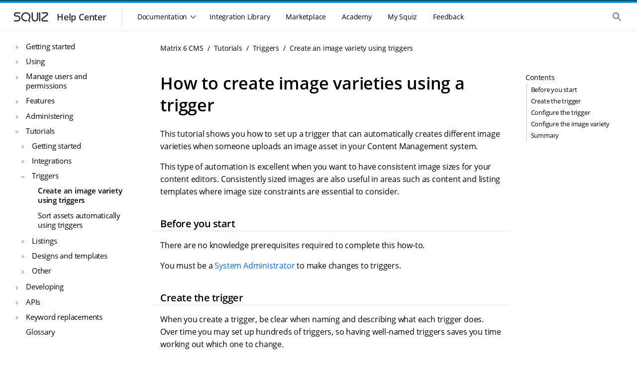

--- FILE ---
content_type: text/html
request_url: https://docs.squiz.net/matrix/version/latest/tutorials/triggers/create-image-varieties-using-a-trigger.html
body_size: 25599
content:
<!DOCTYPE html>
<html lang="en">
  <head>
    <title>How to create image varieties using a trigger :: Squiz DXP Help Center</title>
    <meta name="generator" content="Antora 3.1.7">
<!--docheader-start-->
  
<!-- Icon -->
<link rel="icon" href="https://help.squiz.net/__data/assets/image/0008/323/favicon.png" />
<link rel="apple-touch-icon-precomposed" href="https://help.squiz.net/__data/assets/image/0009/324/favicon-144x144.png" />

<!-- Misc Metadata -->
<meta charset="utf-8">
<meta name="viewport" content="width=device-width, initial-scale=1">
<meta http-equiv="X-UA-Compatible" content="IE=edge,chrome=1">

<!-- Fonts -->
<link href="https://fonts.googleapis.com/css2?family=Open+Sans:wght@300;400;600&display=swap" rel="stylesheet">
<link href="https://help.squiz.net/__data/assets/git_bridge/0015/87/dist/main.css?h=c315d18" rel="stylesheet">

<script type="text/javascript">
  window.heap=window.heap||[],heap.load=function(e,t){window.heap.appid=e,window.heap.config=t=t||{};var r=document.createElement("script");r.type="text/javascript",r.async=!0,r.src="https://cdn.heapanalytics.com/js/heap-"+e+".js";var a=document.getElementsByTagName("script")[0];a.parentNode.insertBefore(r,a);for(var n=function(e){return function(){heap.push([e].concat(Array.prototype.slice.call(arguments,0)))}},p=["addEventProperties","addUserProperties","clearEventProperties","identify","resetIdentity","removeEventProperty","setEventProperties","track","unsetEventProperty"],o=0;o<p.length;o++)heap[p[o]]=n(p[o])};
  heap.load(1607763638);
</script>

<script type="text/javascript">
  window.heap.clearEventProperties();
  window.heap.addEventProperties({
    'DXP - Product': 'help',
  });
</script>
    <meta charset="utf-8">
    <meta name="viewport" content="width=device-width,initial-scale=1">
<link rel="stylesheet" href="../../../../_/docs/css/site.css">
<link rel="stylesheet" type="text/css" href="https://cdnjs.cloudflare.com/ajax/libs/font-awesome/4.7.0/css/font-awesome.min.css">
<link href="https://fonts.googleapis.com/icon?family=Material+Icons" rel="stylesheet">
<meta property="og:title" content="How to create image varieties using a trigger">
<meta name="twitter:title" content="How to create image varieties using a trigger">
<meta itemprop="name" content="How to create image varieties using a trigger">
<meta name="search.result-title" content="How to create image varieties using a trigger">
<meta name="google-site-verification" content="txo-UTJQoDmUKanWQdEw9ovABwVsxu9oNHFK6E3jcMI" />




<meta name="squiz.product.name" content="Content Management"/>
  <meta name="squiz.product.version" content="DXP">


<meta name="docs.module" content="tutorials">
<meta name="docs.component" content="version">
<meta name="docs.version" content="latest">

<meta name="search.content-type" content="How-to">

  <meta name="search.group" content="DXP"/>



















<!-- documentation -->



    <meta name="fb.contentType" content="How-to">
    <meta name="fb.search.description" content="This tutorial shows you how to set up a trigger that can automatically creates different image varieties when someone uploads an image asset in your Content Management system.">
    <script async src="https://www.googletagmanager.com/gtag/js?id=UA-536001-41"></script>
    <script>function gtag(){dataLayer.push(arguments)};window.dataLayer=window.dataLayer||[];gtag('js',new Date());gtag('config','UA-536001-41')</script>
    <script>var uiRootPath = '../../../../_/docs'</script>
    <script src="https://code.jquery.com/jquery-3.6.0.min.js"></script>


<script type="text/javascript">
  window.heap=window.heap||[],heap.load=function(e,t){window.heap.appid=e,window.heap.config=t=t||{};var r=document.createElement("script");r.type="text/javascript",r.async=!0,r.src="https://cdn.heapanalytics.com/js/heap-"+e+".js";var a=document.getElementsByTagName("script")[0];a.parentNode.insertBefore(r,a);for(var n=function(e){return function(){heap.push([e].concat(Array.prototype.slice.call(arguments,0)))}},p=["addEventProperties","addUserProperties","clearEventProperties","identify","resetIdentity","removeEventProperty","setEventProperties","track","unsetEventProperty"],o=0;o<p.length;o++)heap[p[o]]=n(p[o])};
  heap.load(1607763638);
</script>
<!--docheader-end-->
  </head>
  <body id="body" class="article">
    <div class="page-wrapper">
  <!-- noindex -->
<!--header-start-->
<header class="header">
    <div class="skip-links">
        <ul class="skip-links__list">
            <li>
                <a href="#main-navigation" class="skip-links__item sr-only sr-reveal">Skip to main navigation</a>
            </li>
            <li>
                <a href="#main-content" class="skip-links__item sr-only sr-reveal">Skip to main content</a>
            </li>
        </ul>
    </div>
    <div class="header-strip__wrapper">
        <div class="header-strip header-strip--dark"></div>
        <div class="header-strip header-strip--light"></div>
    </div>
    <div class="container-page-padded">
        <div class="header__toolbar">
            <div class="toolbar__navigation--controller mobile-only">
                <button class="header-nav__control">
                    <div class="header-nav__control--open">
                        <span class="sr-only">Show the mobile navigation</span>
                        <div class="svg-wrapper">
                            <svg xmlns="http://www.w3.org/2000/svg" height="24px" viewBox="0 0 24 24" width="24px"
                                 fill="#000000">
                                <path d="M0 0h24v24H0V0z" fill="none"/>
                                <path d="M4 18h16c.55 0 1-.45 1-1s-.45-1-1-1H4c-.55 0-1 .45-1 1s.45 1 1 1zm0-5h16c.55 0 1-.45 1-1s-.45-1-1-1H4c-.55 0-1 .45-1 1s.45 1 1 1zM3 7c0 .55.45 1 1 1h16c.55 0 1-.45 1-1s-.45-1-1-1H4c-.55 0-1 .45-1 1z"/>
                            </svg>
                        </div>
                    </div>
                </button>
            </div>
            <div class="toolbar__branding">
                <a class="branding__link" href="/">
                    <div class="branding__logos">
                        <div class="svg-wrapper">
                            <svg width="86" height="36" viewBox="0 0 86 36" fill="none"
                                 xmlns="http://www.w3.org/2000/svg">
                                <path
                                        fill-rule="evenodd"
                                        clip-rule="evenodd"
                                        d="M12.3971 11.1304C11.3286 11.1304 10.4624 11.9966 10.4624 13.0652C10.4624 14.1337 11.3286 14.9999 12.3971 14.9999H14.8594C18.2592 14.9999 21.0153 17.756 21.0153 21.1558C21.0153 24.5556 18.2592 27.3117 14.8594 27.3117H9.23118C8.55122 27.3117 8 26.7604 8 26.0805C8 25.4005 8.55122 24.8493 9.23118 24.8493H14.8594C16.8993 24.8493 18.553 23.1957 18.553 21.1558C18.553 19.1159 16.8993 17.4622 14.8594 17.4622H12.3971C9.96864 17.4622 8 15.4936 8 13.0652C8 10.6367 9.96864 8.66809 12.3971 8.66809H19.7841C20.4641 8.66809 21.0153 9.21931 21.0153 9.89927C21.0153 10.5792 20.4641 11.1304 19.7841 11.1304H12.3971Z"
                                />
                                <path
                                        fill-rule="evenodd"
                                        clip-rule="evenodd"
                                        d="M75.3675 15.1488C78.0865 13.0289 76.5874 8.66821 73.1397 8.66821H65.0302C64.3502 8.66821 63.799 9.21943 63.799 9.89939C63.799 10.5794 64.3502 11.1306 65.0302 11.1306H73.1397C74.2443 11.1306 74.7246 12.5277 73.8535 13.2069L64.5586 20.4537C61.6812 22.6971 63.2676 27.3118 66.9161 27.3118H75.5251C76.205 27.3118 76.7562 26.7606 76.7562 26.0806C76.7562 25.4006 76.205 24.8494 75.5251 24.8494H66.9161C65.6107 24.8494 65.0431 23.1983 66.0726 22.3956L75.3675 15.1488Z"
                                />
                                <path
                                        fill-rule="evenodd"
                                        clip-rule="evenodd"
                                        d="M35.5075 12.0854C32.2428 10.1581 28.0235 11.2215 26.0846 14.4432C24.1499 17.6578 25.208 21.8219 28.4658 23.745C29.0168 24.0703 29.8561 24.297 30.8522 24.4175C31.8249 24.5352 32.8369 24.5391 33.6512 24.4931C34.33 24.4547 34.9115 24.9739 34.9499 25.6528C34.9883 26.3316 34.469 26.9131 33.7902 26.9515C32.8696 27.0035 31.7074 27.0013 30.5565 26.862C29.4289 26.7256 28.1953 26.4448 27.214 25.8655C22.7874 23.2523 21.3291 17.5695 23.9748 13.1735C26.6163 8.78461 32.3396 7.35588 36.7593 9.96496L36.1334 11.0252L36.7593 9.96496C41.1859 12.5781 42.6442 18.261 39.9984 22.657C39.4596 23.5523 39.2805 24.1844 39.3194 24.6459C39.3516 25.0288 39.555 25.524 40.4071 26.121C40.964 26.5111 41.0992 27.2789 40.709 27.8358C40.3189 28.3927 39.5511 28.5278 38.9942 28.1377C37.7358 27.256 36.9764 26.1683 36.8657 24.8525C36.7615 23.6154 37.2592 22.4333 37.8887 21.3872C39.8234 18.1727 38.7653 14.0086 35.5075 12.0854Z"
                                />
                                <path
                                        fill-rule="evenodd"
                                        clip-rule="evenodd"
                                        d="M44.8479 8.64551C45.5278 8.64551 46.0791 9.19673 46.0791 9.87669V20.7814C46.0791 23.0156 47.8902 24.8267 50.1244 24.8267C52.3585 24.8267 54.1697 23.0156 54.1697 20.7814V9.87669C54.1697 9.19673 54.7209 8.64551 55.4008 8.64551C56.0808 8.64551 56.632 9.19673 56.632 9.87669V20.7814C56.632 24.3755 53.7184 27.2891 50.1244 27.2891C46.5303 27.2891 43.6167 24.3755 43.6167 20.7814V9.87669C43.6167 9.19673 44.1679 8.64551 44.8479 8.64551Z"
                                />
                                <path
                                        fill-rule="evenodd"
                                        clip-rule="evenodd"
                                        d="M59.6482 8.63928C60.3281 8.63928 60.8794 9.1905 60.8794 9.87046V26.0517C60.8794 26.7316 60.3281 27.2829 59.6482 27.2829C58.9682 27.2829 58.417 26.7316 58.417 26.0517V9.87046C58.417 9.1905 58.9682 8.63928 59.6482 8.63928Z"
                                />
                            </svg>
                        </div>
                    </div>
                    <div class="branding__title">
                        <h3>Help Center</h3>
                    </div>
                </a>
            </div>
            <div class="toolbar__resources">
                <div class="toolbar__navigation">
                    <div class="toolbar__navigation-container">
                        <div class="toolbar__navigation-header mobile-only">
                            <div class="toolbar__navigation--controller">
                                <button class="header-nav__control">
                                    <div class="header-nav__control--close">
                                        <span class="sr-only">Hide the mobile navigation</span>
                                        <div class="svg-wrapper">
                                            <svg xmlns="http://www.w3.org/2000/svg" height="24px" viewBox="0 0 24 24"
                                                 width="24px" fill="#000000">
                                                <path d="M0 0h24v24H0V0z" fill="none"/>
                                                <path d="M18.3 5.71c-.39-.39-1.02-.39-1.41 0L12 10.59 7.11 5.7c-.39-.39-1.02-.39-1.41 0-.39.39-.39 1.02 0 1.41L10.59 12 5.7 16.89c-.39.39-.39 1.02 0 1.41.39.39 1.02.39 1.41 0L12 13.41l4.89 4.89c.39.39 1.02.39 1.41 0 .39-.39.39-1.02 0-1.41L13.41 12l4.89-4.89c.38-.38.38-1.02 0-1.4z"/>
                                            </svg>
                                        </div>
                                    </div>
                                </button>
                            </div>
                            <div class="toolbar__navigation-heading">
                                <h2>Menu</h2>
                            </div>
                        </div>
                        <div class="toolbar__navigation--menu">
                            <div class="toolbar__navigation--underlay"></div>
                            <nav class="main-menu" id="main-navigation" tabindex="-1">
                                <h2 class="sr-only">Main navigation menu</h2>
                                <section class="mobile-only">
                                    <ul class="main-menu__list">
                                        <li>
                                            <a href="#" class="main-menu__item">
                                                <div class="main-menu__icon">
                                                    <div class="svg-wrapper">
                                                        <svg xmlns="http://www.w3.org/2000/svg" height="24px"
                                                             viewBox="0 0 24 24" width="24px" fill="#000000">
                                                            <path d="M0 0h24v24H0V0z" fill="none"/>
                                                            <path d="M10 19v-5h4v5c0 .55.45 1 1 1h3c.55 0 1-.45 1-1v-7h1.7c.46 0 .68-.57.33-.87L12.67 3.6c-.38-.34-.96-.34-1.34 0l-8.36 7.53c-.34.3-.13.87.33.87H5v7c0 .55.45 1 1 1h3c.55 0 1-.45 1-1z"/>
                                                        </svg>
                                                    </div>
                                                </div>
                                                <span>Home</span>
                                            </a>
                                        </li>
                                    </ul>
                                </section>
                                <section>
                                    <div class="main-menu__section mobile-only">
                                        <span class="main-menu__section-label">Documentation</span>
                                    <span class="main-menu__section-divider"></span>
                                    </div>
                                    <div class="main-menu__dropdown-container">
                                        <div class="main-menu__dropdown-control desktop-only">
                                    <button class="main-menu__item">
                                        <span>Documentation</span>
                                        <div class="svg-wrapper dropdown-control--open">
                                            <svg xmlns="http://www.w3.org/2000/svg" height="24px"
                                                 viewBox="0 0 24 24" width="24px" fill="#000000">
                                              <path d="M24 24H0V0h24v24z" fill="none" opacity=".87"/>
                                              <path d="M15.88 9.29L12 13.17 8.12 9.29c-.39-.39-1.02-.39-1.41 0-.39.39-.39 1.02 0 1.41l4.59 4.59c.39.39 1.02.39 1.41 0l4.59-4.59c.39-.39.39-1.02 0-1.41-.39-.38-1.03-.39-1.42 0z"/>
                                            </svg>
                                        </div>
                                        <div class="svg-wrapper dropdown-control--close">
                                            <svg xmlns="http://www.w3.org/2000/svg" height="24px"
                                                 viewBox="0 0 24 24" width="24px" fill="#000000">
                                              <path d="M0 0h24v24H0V0z" fill="none"/>
                                              <path d="M11.29 8.71L6.7 13.3c-.39.39-.39 1.02 0 1.41.39.39 1.02.39 1.41 0L12 10.83l3.88 3.88c.39.39 1.02.39 1.41 0 .39-.39.39-1.02 0-1.41L12.7 8.71c-.38-.39-1.02-.39-1.41 0z"/>
                                            </svg>
                                        </div>
                                    </button>
                                    </div>
<!--// ==DOCS MENU START == This is where the docs menu navigation starts, all the rest is noise. ==DOCS MENU START==-->
<!--// Conditional logic (internal/public) is handled in the menu files themselves, not the menu.-->
                                    <div class="main-menu__dropdown">
                                        <ul class="main-menu__list">
                                            <li class="heading">DXP Platform</li>
                                                <li>
  <a href="/squiz-dxp/" class="main-menu__item"
     data-id="Main Nav: Squiz DXP">
    <div class="main-menu__icon">
      <div class="svg-wrapper">
        <svg xmlns="http://www.w3.org/2000/svg" width="44" height="44" fill="none" viewBox="0 0 44 44">
          <path fill="#095C78" fill-rule="evenodd" d="M14.667 3.667c-6.075 0-11 4.925-11 11v14.666c0 6.075 4.925 11 11 11h14.666c6.075 0 11-4.925 11-11V14.667c0-6.075-4.925-11-11-11H14.667Zm-3.061 13.548c1.028.964 2.303 1.626 3.66 2.005l10.962 3.062c1.398.39 2.358-1.384 1.266-2.34l-10.715-9.387c-1.753-1.575-4.77-1.749-6.349 0-2.253 2.809-.724 4.88 1.176 6.66Zm21.51-6.7c1.791 1.611 2.22 4.63.427 6.24l-2.45 1.906a1.992 1.992 0 0 1-2.5-.045l-2.26-1.887c-1.981-1.658-1.837-4.749.292-6.213 1.792-1.611 4.698-1.611 6.49 0ZM28.733 24.78c1.357.38 2.632 1.04 3.66 2.005 1.9 1.78 3.43 3.851 1.176 6.66-1.58 1.749-4.596 1.575-6.349 0l-10.715-9.386c-1.092-.957-.132-2.731 1.266-2.34l10.962 3.061Zm-17.85 8.704c-1.791-1.61-2.22-4.629-.427-6.24l2.45-1.905a1.993 1.993 0 0 1 2.5.044l2.26 1.888c1.982 1.658 1.837 4.749-.292 6.213-1.792 1.611-4.698 1.611-6.49 0Z" clip-rule="evenodd"/>
        </svg>
      </div>
    </div>
    <span>Squiz DXP</span>
  </a>
</li>
                                                <li>
  <a href="/dxp-api/" class="main-menu__item" data-id="Main Nav: DXP APIs">
    <div class="main-menu__icon">
      <div class="svg-wrapper">
        <svg xmlns="http://www.w3.org/2000/svg" width="44" height="44" fill="none" viewBox="0 0 44 44">
          <path fill="#095C78" fill-rule="evenodd" d="M14.667 3.667c-6.075 0-11 4.925-11 11v14.666c0 6.075 4.925 11 11 11h14.666c6.075 0 11-4.925 11-11V14.667c0-6.075-4.925-11-11-11H14.667Zm-3.061 13.548c1.028.964 2.303 1.626 3.66 2.005l10.962 3.062c1.398.39 2.358-1.384 1.266-2.34l-10.715-9.387c-1.753-1.575-4.77-1.749-6.349 0-2.253 2.809-.724 4.88 1.176 6.66Zm21.51-6.7c1.791 1.611 2.22 4.63.427 6.24l-2.45 1.906a1.992 1.992 0 0 1-2.5-.045l-2.26-1.887c-1.981-1.658-1.837-4.749.292-6.213 1.792-1.611 4.698-1.611 6.49 0ZM28.733 24.78c1.357.38 2.632 1.04 3.66 2.005 1.9 1.78 3.43 3.851 1.176 6.66-1.58 1.749-4.596 1.575-6.349 0l-10.715-9.386c-1.092-.957-.132-2.731 1.266-2.34l10.962 3.061Zm-17.85 8.704c-1.791-1.61-2.22-4.629-.427-6.24l2.45-1.905a1.993 1.993 0 0 1 2.5.044l2.26 1.888c1.982 1.658 1.837 4.749-.292 6.213-1.792 1.611-4.698 1.611-6.49 0Z" clip-rule="evenodd"/>
        </svg>
      </div>
    </div>
    <span>DXP APIs</span>
  </a>
</li>
                                                <li>
  <a href="/dxp-releases/" class="main-menu__item"
     data-id="Main Nav: Squiz DXP">
    <div class="main-menu__icon">
      <div class="svg-wrapper">
        <svg xmlns="http://www.w3.org/2000/svg" width="44" height="44" fill="none" viewBox="0 0 44 44">
          <path fill="#095C78" fill-rule="evenodd" d="M14.667 3.667c-6.075 0-11 4.925-11 11v14.666c0 6.075 4.925 11 11 11h14.666c6.075 0 11-4.925 11-11V14.667c0-6.075-4.925-11-11-11H14.667Zm-3.061 13.548c1.028.964 2.303 1.626 3.66 2.005l10.962 3.062c1.398.39 2.358-1.384 1.266-2.34l-10.715-9.387c-1.753-1.575-4.77-1.749-6.349 0-2.253 2.809-.724 4.88 1.176 6.66Zm21.51-6.7c1.791 1.611 2.22 4.63.427 6.24l-2.45 1.906a1.992 1.992 0 0 1-2.5-.045l-2.26-1.887c-1.981-1.658-1.837-4.749.292-6.213 1.792-1.611 4.698-1.611 6.49 0ZM28.733 24.78c1.357.38 2.632 1.04 3.66 2.005 1.9 1.78 3.43 3.851 1.176 6.66-1.58 1.749-4.596 1.575-6.349 0l-10.715-9.386c-1.092-.957-.132-2.731 1.266-2.34l10.962 3.061Zm-17.85 8.704c-1.791-1.61-2.22-4.629-.427-6.24l2.45-1.905a1.993 1.993 0 0 1 2.5.044l2.26 1.888c1.982 1.658 1.837 4.749-.292 6.213-1.792 1.611-4.698 1.611-6.49 0Z" clip-rule="evenodd"/>
        </svg>
      </div>
    </div>
    <span>DXP Releases</span>
  </a>
</li>                                            <li>
                                                <hr/>
                                            </li>
                                            <li class="heading">DXP Capabilities</li>
                                                <li>
  <a href="/squiz-dxp/latest/administration/index.html" class="main-menu__item"
     data-id="Main Nav: Administration">
    <div class="main-menu__icon">
      <div class="svg-wrapper">
        <svg xmlns="http://www.w3.org/2000/svg" width="44" height="44" fill="none" viewBox="0 0 44 44">
          <path fill="#095C78" fill-rule="evenodd" d="M14.667 3.667c-6.075 0-11 4.925-11 11v14.666c0 6.075 4.925 11 11 11h14.666c6.075 0 11-4.925 11-11V14.667c0-6.075-4.925-11-11-11H14.667Zm-3.061 13.548c1.028.964 2.303 1.626 3.66 2.005l10.962 3.062c1.398.39 2.358-1.384 1.266-2.34l-10.715-9.387c-1.753-1.575-4.77-1.749-6.349 0-2.253 2.809-.724 4.88 1.176 6.66Zm21.51-6.7c1.791 1.611 2.22 4.63.427 6.24l-2.45 1.906a1.992 1.992 0 0 1-2.5-.045l-2.26-1.887c-1.981-1.658-1.837-4.749.292-6.213 1.792-1.611 4.698-1.611 6.49 0ZM28.733 24.78c1.357.38 2.632 1.04 3.66 2.005 1.9 1.78 3.43 3.851 1.176 6.66-1.58 1.749-4.596 1.575-6.349 0l-10.715-9.386c-1.092-.957-.132-2.731 1.266-2.34l10.962 3.061Zm-17.85 8.704c-1.791-1.61-2.22-4.629-.427-6.24l2.45-1.905a1.993 1.993 0 0 1 2.5.044l2.26 1.888c1.982 1.658 1.837 4.749-.292 6.213-1.792 1.611-4.698 1.611-6.49 0Z" clip-rule="evenodd"/>
        </svg>
      </div>
    </div>
    <span>Administration</span>
  </a>
</li>
                                                <li>
  <a href="/advanced-forms/" class="main-menu__item"
     data-id="Main Nav: Advanced Forms">
    <div class="main-menu__icon">
      <div class="svg-wrapper">
          <svg xmlns="http://www.w3.org/2000/svg" width="44" height="44" viewBox="0 0 44 44" fill="none">
              <path d="M16.5 9.16666C12.4499 9.16666 9.16666 12.4499 9.16666 16.5V27.5C9.16666 31.5501 12.4499 34.8333 16.5 34.8333H27.5C31.5501 34.8333 34.8333 31.5501 34.8333 27.5V16.8481L22.3272 29.3685C21.6194 30.0763 20.4759 30.0763 19.7681 29.3685L13.2525 22.8529C12.9127 22.5138 12.7217 22.0534 12.7217 21.5734C12.7217 21.0933 12.9127 20.6329 13.2525 20.2938C13.9603 19.586 15.1037 19.586 15.8116 20.2938L21.0386 25.5208L33.8056 12.7538C32.5267 10.6058 30.1814 9.16666 27.5 9.16666H16.5Z" fill="#095C78"/>
              <path fill-rule="evenodd" clip-rule="evenodd" d="M14.2113 6.42746C9.90804 6.42746 6.41959 9.91591 6.41959 14.2191V18.623C6.41959 19.3824 5.80398 19.998 5.04459 19.998C4.28519 19.998 3.66959 19.3824 3.66959 18.623V14.2191C3.66959 8.39713 8.38925 3.67746 14.2113 3.67746H29.8044C35.6264 3.67746 40.3461 8.39713 40.3461 14.2191V18.623C40.3461 19.3824 39.7305 19.998 38.9711 19.998C38.2117 19.998 37.5961 19.3824 37.5961 18.623V14.2191C37.5961 9.91591 34.1077 6.42746 29.8044 6.42746H14.2113Z" fill="#095C78"/>
              <path fill-rule="evenodd" clip-rule="evenodd" d="M14.2113 37.6039C9.90803 37.6039 6.41959 34.1155 6.41959 29.8122V27.1046C6.41959 26.3453 5.80398 25.7296 5.04459 25.7296C4.28519 25.7296 3.66959 26.3453 3.66959 27.1046V29.8122C3.66959 35.6342 8.38925 40.3539 14.2113 40.3539H29.8044C35.6264 40.3539 40.3461 35.6342 40.3461 29.8122V27.1046C40.3461 26.3453 39.7305 25.7296 38.9711 25.7296C38.2117 25.7296 37.5961 26.3453 37.5961 27.1046V29.8122C37.5961 34.1155 34.1077 37.6039 29.8044 37.6039H14.2113Z" fill="#095C78"/>
          </svg>
      </div>
    </div>
    <span>Advanced Forms</span>
  </a>
</li>
                                                <li>
  <a href="/component-service/" class="main-menu__item"
     data-id="Main Nav: Component Service">
    <div class="main-menu__icon">
      <div class="svg-wrapper">
        <svg xmlns="http://www.w3.org/2000/svg" width="44" height="44" fill="none" viewBox="0 0 44 44">
          <rect width="11" height="7.333" x="9.167" y="18.333" fill="#095C78" rx="1"/>
          <path fill="#095C78" d="M22 19.333a1 1 0 0 1 1-1h10.833a1 1 0 0 1 1 1v12.5a3 3 0 0 1-3 3H23a1 1 0 0 1-1-1v-14.5ZM9.167 28.5a1 1 0 0 1 1-1h9a1 1 0 0 1 1 1v5.333a1 1 0 0 1-1 1h-8a2 2 0 0 1-2-2V28.5Zm0-16.333a3 3 0 0 1 3-3h20.666a2 2 0 0 1 2 2V15.5a1 1 0 0 1-1 1H10.167a1 1 0 0 1-1-1v-3.333Z"/>
          <path fill="#095C78" fill-rule="evenodd" d="M6.442 14.233a7.792 7.792 0 0 1 7.791-7.791h14.552a1.375 1.375 0 1 0 0-2.75H14.233c-5.822 0-10.541 4.72-10.541 10.541v17.94a1.375 1.375 0 1 0 2.75 0v-17.94Zm31.133 15.551a7.792 7.792 0 0 1-7.791 7.792H15.232a1.375 1.375 0 1 0 0 2.75h14.552c5.822 0 10.541-4.72 10.541-10.542v-17.94a1.375 1.375 0 1 0-2.75 0v17.94Z" clip-rule="evenodd"/>
        </svg>
      </div>
    </div>
    <span>Component Service</span>
  </a>
</li>
                                                <li>
  <a href="/squiz-dxp/latest/configuration/index.html" class="main-menu__item"
     data-id="Main Nav: Configuration">
    <div class="main-menu__icon">
      <div class="svg-wrapper">
        <svg xmlns="http://www.w3.org/2000/svg" width="44" height="44" fill="none" viewBox="0 0 44 44">
          <path fill="#095C78" fill-rule="evenodd" d="M14.667 3.667c-6.075 0-11 4.925-11 11v14.666c0 6.075 4.925 11 11 11h14.666c6.075 0 11-4.925 11-11V14.667c0-6.075-4.925-11-11-11H14.667Zm-3.061 13.548c1.028.964 2.303 1.626 3.66 2.005l10.962 3.062c1.398.39 2.358-1.384 1.266-2.34l-10.715-9.387c-1.753-1.575-4.77-1.749-6.349 0-2.253 2.809-.724 4.88 1.176 6.66Zm21.51-6.7c1.791 1.611 2.22 4.63.427 6.24l-2.45 1.906a1.992 1.992 0 0 1-2.5-.045l-2.26-1.887c-1.981-1.658-1.837-4.749.292-6.213 1.792-1.611 4.698-1.611 6.49 0ZM28.733 24.78c1.357.38 2.632 1.04 3.66 2.005 1.9 1.78 3.43 3.851 1.176 6.66-1.58 1.749-4.596 1.575-6.349 0l-10.715-9.386c-1.092-.957-.132-2.731 1.266-2.34l10.962 3.061Zm-17.85 8.704c-1.791-1.61-2.22-4.629-.427-6.24l2.45-1.905a1.993 1.993 0 0 1 2.5.044l2.26 1.888c1.982 1.658 1.837 4.749-.292 6.213-1.792 1.611-4.698 1.611-6.49 0Z" clip-rule="evenodd"/>
        </svg>
      </div>
    </div>
    <span>Configuration</span>
  </a>
</li>
                                                <li>
  <a href="/matrix/" class="main-menu__item"
     data-id="Main Nav: Content Management">
    <div class="main-menu__icon">
      <div class="svg-wrapper">
        <svg xmlns="http://www.w3.org/2000/svg" width="44" height="44" fill="none" viewBox="0 0 44 44">
          <g clip-path="url(#a)">
            <path fill="#095C78" fill-rule="evenodd" d="M21.994 36.667c8.103 0 14.673-6.57 14.673-14.673 0-8.104-6.57-14.673-14.673-14.673C13.89 7.32 7.32 13.89 7.32 21.994c0 8.103 6.569 14.673 14.673 14.673Zm-1.63-21.195a1.63 1.63 0 1 1 3.26 0v4.891h4.891a1.63 1.63 0 1 1 0 3.261h-4.891v4.891a1.63 1.63 0 0 1-3.26 0v-4.891h-4.892a1.63 1.63 0 0 1 0-3.26h4.891v-4.892Z" clip-rule="evenodd"/>
            <path fill="#095C78" fill-rule="evenodd" d="M21.993 4.539c-9.64 0-17.455 7.814-17.455 17.454 0 1.774.264 3.483.754 5.092a1.303 1.303 0 0 1-2.492.759 20.059 20.059 0 0 1-.867-5.85c0-11.08 8.982-20.06 20.06-20.06a20.002 20.002 0 0 1 14.21 5.9 1.303 1.303 0 1 1-1.846 1.838A17.396 17.396 0 0 0 21.993 4.54Zm17.568 10.737a1.303 1.303 0 0 1 1.626.867 20.06 20.06 0 0 1 .866 5.85c0 11.08-8.98 20.06-20.06 20.06a20.002 20.002 0 0 1-14.209-5.9 1.303 1.303 0 1 1 1.845-1.839 17.396 17.396 0 0 0 12.364 5.134c9.64 0 17.455-7.815 17.455-17.455 0-1.773-.264-3.482-.754-5.091a1.303 1.303 0 0 1 .867-1.626Z" clip-rule="evenodd"/>
          </g>
          <defs>
            <clipPath id="a">
              <path fill="#fff" d="M0 0h40.401v40.401H0z" transform="translate(1.833 1.833)"/>
            </clipPath>
          </defs>
        </svg>
      </div>
    </div>
    <span>Content Management</span>
  </a>
</li>
                                                  <li>
    <a href="/cdp/" class="main-menu__item"
       data-id="Main Nav: Customer Data Platform">
      <div class="main-menu__icon">
        <div class="svg-wrapper">
          <svg xmlns="http://www.w3.org/2000/svg" width="44" height="44" fill="none" viewBox="0 0 44 44">
            <g clip-path="url(#a)">
              <g clip-path="url(#b)">
                <path fill="#095C78" fill-rule="evenodd" d="M34.984 6.603a20.412 20.412 0 0 1 2.49 2.477c.49.58.415 1.445-.168 1.933a1.383 1.383 0 0 1-1.942-.167 17.631 17.631 0 0 0-2.154-2.143 1.367 1.367 0 0 1-.168-1.933c.49-.58 1.36-.654 1.942-.167Zm4.235 7.701a1.38 1.38 0 0 1 1.766.821 20 20 0 0 1 .908 3.385 1.372 1.372 0 0 1-1.12 1.588 1.378 1.378 0 0 1-1.595-1.114 17.27 17.27 0 0 0-.784-2.923 1.37 1.37 0 0 1 .825-1.757Zm-9.485-9.437a1.38 1.38 0 0 1-1.766.82 17.494 17.494 0 0 0-2.938-.78 1.372 1.372 0 0 1-1.12-1.587 1.378 1.378 0 0 1 1.597-1.114 20.26 20.26 0 0 1 3.402.904 1.37 1.37 0 0 1 .825 1.757ZM20.089 3.32a1.372 1.372 0 0 1-1.12 1.587c-.995.174-1.978.434-2.937.78a1.38 1.38 0 0 1-1.766-.82 1.37 1.37 0 0 1 .825-1.757 20.26 20.26 0 0 1 3.402-.904 1.377 1.377 0 0 1 1.596 1.114ZM40.774 23.9c.75.131 1.251.842 1.12 1.588a20 20 0 0 1-.909 3.386 1.38 1.38 0 0 1-1.766.82 1.37 1.37 0 0 1-.825-1.757c.348-.954.61-1.932.784-2.923a1.378 1.378 0 0 1 1.596-1.113ZM9.667 7.788a1.367 1.367 0 0 1 0 1.94c-6.812 6.777-6.812 17.765 0 24.543 6.811 6.777 17.855 6.777 24.666 0a1.383 1.383 0 0 1 1.95 0 1.366 1.366 0 0 1 0 1.94c-7.889 7.848-20.678 7.848-28.566 0-7.888-7.85-7.888-20.574 0-28.423a1.383 1.383 0 0 1 1.95 0Z" clip-rule="evenodd"/>
                <path fill="#095C78" d="M37.306 32.986c.583.488.658 1.353.168 1.933a20.348 20.348 0 0 1-2.49 2.476 1.383 1.383 0 0 1-1.942-.167 1.367 1.367 0 0 1 .168-1.932 17.622 17.622 0 0 0 2.154-2.143c.49-.58 1.36-.654 1.942-.167ZM10.958 6.77c.49.58.415 1.445-.168 1.933a17.649 17.649 0 0 0-2.154 2.143c-.49.58-1.36.654-1.942.167a1.367 1.367 0 0 1-.168-1.933 20.376 20.376 0 0 1 2.49-2.477 1.383 1.383 0 0 1 1.942.167ZM22 7.333C13.904 7.333 7.333 13.904 7.333 22S13.904 36.667 22 36.667 36.667 30.096 36.667 22 30.096 7.333 22 7.333Zm0 4.4c2.435 0 4.4 1.966 4.4 4.4 0 2.435-1.965 4.4-4.4 4.4a4.394 4.394 0 0 1-4.4-4.4c0-2.434 1.965-4.4 4.4-4.4Zm0 20.827a10.56 10.56 0 0 1-8.8-4.723c.044-2.918 5.867-4.517 8.8-4.517 2.919 0 8.756 1.599 8.8 4.517A10.56 10.56 0 0 1 22 32.56Z"/>
              </g>
            </g>
            <defs>
              <clipPath id="a">
                <path fill="#fff" d="M0 0h44v44H0z"/>
              </clipPath>
              <clipPath id="b">
                <path fill="#fff" d="M0 0h51.855v51.855H0z" transform="translate(-3.927 -3.927)"/>
              </clipPath>
            </defs>
          </svg>
        </div>
      </div>
      <span>Customer Data Platform</span>
    </a>
  </li>
                                                <li>
  <a href="/datastore/" class="main-menu__item"
     data-id="Main Nav: Data Services">
    <div class="main-menu__icon">
      <div class="svg-wrapper">
        <svg xmlns="http://www.w3.org/2000/svg" width="44" height="44" fill="none" viewBox="0 0 44 44">
          <path fill="#095C78" d="m13.238 24.296.005.004.003.001-.008-.005Z"/>
          <path fill="#095C78" fill-rule="evenodd" d="M32.01 34.341c2.588-1.437 4.657-3.683 4.657-6.543V16.202c0-2.86-2.069-5.106-4.657-6.543C29.366 8.19 25.824 7.333 22 7.333s-7.366.857-10.01 2.326c-2.588 1.437-4.657 3.683-4.657 6.543v11.596c0 2.86 2.069 5.106 4.657 6.543 2.644 1.469 6.186 2.326 10.01 2.326s7.366-.857 10.01-2.326ZM10.956 17.715a1.63 1.63 0 0 1 2.283-.248l.007.005a6.17 6.17 0 0 0 .434.288c.338.206.87.495 1.598.79 1.45.587 3.688 1.2 6.722 1.2 3.034 0 5.271-.613 6.722-1.2.727-.295 1.26-.584 1.599-.79a6.18 6.18 0 0 0 .433-.288l.008-.005a1.63 1.63 0 0 1 2.041 2.54l-1.025-1.266c1.025 1.267 1.026 1.266 1.025 1.267l-.002.002-.003.002-.007.005-.017.014-.05.038a9.428 9.428 0 0 1-.712.477c-.476.29-1.165.66-2.067 1.025-1.809.732-4.46 1.438-7.945 1.438-3.485 0-6.136-.706-7.945-1.438a14.425 14.425 0 0 1-2.067-1.025 9.42 9.42 0 0 1-.713-.477 3.492 3.492 0 0 1-.049-.038l-.017-.014-.007-.005-.002-.002c-.001-.001-.003-.003 1.022-1.27l-1.025 1.268a1.63 1.63 0 0 1-.241-2.293Zm2.282 6.58a1.63 1.63 0 0 0-2.041 2.541l1.004-1.24-1.004 1.24.003.003.002.002.007.005.017.014a3.492 3.492 0 0 0 .207.153c.132.093.317.217.555.362a14.4 14.4 0 0 0 2.067 1.025c1.809.732 4.46 1.438 7.945 1.438 3.485 0 6.136-.706 7.945-1.438a14.428 14.428 0 0 0 2.067-1.025 9.436 9.436 0 0 0 .713-.477l.049-.038.017-.014.007-.005.003-.003s.002-.002-1.023-1.268l1.025 1.266a1.63 1.63 0 0 0-2.041-2.54l-.008.005a6.222 6.222 0 0 1-.433.288c-.339.206-.872.495-1.6.79-1.45.587-3.687 1.2-6.721 1.2-3.034 0-5.271-.613-6.722-1.2a11.176 11.176 0 0 1-1.599-.79 6.21 6.21 0 0 1-.433-.288l-.008-.005Z" clip-rule="evenodd"/>
          <path fill="#095C78" fill-rule="evenodd" d="M18.6 3.067a1.322 1.322 0 0 1-1.124 1.488C11.933 5.3 8.722 7.392 6.89 9.573c-1.85 2.205-2.383 4.609-2.383 6.1V28.4c0 2.724 2.237 8.93 11.49 10.837.477.098.974.185 1.49.26.714.102 1.21.774 1.11 1.499a1.31 1.31 0 0 1-1.477 1.126 27.817 27.817 0 0 1-1.643-.287C5.009 39.678 1.897 32.385 1.897 28.4V15.673c0-2.052.71-5.084 3.007-7.82 2.316-2.759 6.156-5.11 12.23-5.926a1.31 1.31 0 0 1 1.465 1.14Zm6.812 0a1.31 1.31 0 0 1 1.465-1.14c6.074.815 9.914 3.167 12.23 5.926 2.296 2.736 3.007 5.768 3.007 7.82V28.4c0 3.986-3.112 11.278-13.581 13.435-.53.11-1.077.205-1.643.287a1.31 1.31 0 0 1-1.477-1.126 1.323 1.323 0 0 1 1.11-1.5 25.224 25.224 0 0 0 1.49-.26c9.253-1.906 11.49-8.112 11.49-10.836V15.673c0-1.491-.532-3.895-2.383-6.1-1.831-2.18-5.042-4.273-10.585-5.018a1.322 1.322 0 0 1-1.123-1.488Z" clip-rule="evenodd"/>
        </svg>
      </div>
    </div>
    <span>Data Services</span>
  </a>
</li>
                                                <li>
  <a href="/squiz-dxp/latest/digital-asset-management/index.html" class="main-menu__item"
     data-id="Main Nav: Digital Asset Management">
    <div class="main-menu__icon">
      <div class="svg-wrapper">
          <svg fill="none" height="48" viewBox="0 0 48 48" width="48" xmlns="http://www.w3.org/2000/svg">
              <path clip-rule="evenodd" d="M31.5 39C36.4706 39 40.5 34.9706 40.5 30C40.5 25.0294 36.4706 21 31.5 21C26.5294 21 22.5 25.0294 22.5 30C22.5 34.9706 26.5294 39 31.5 39ZM32.2281 34.3047C32.0362 34.4854 31.7955 34.5757 31.5061 34.5757C31.2164 34.5757 30.9737 34.4854 30.778 34.3047C30.582 34.1242 30.4841 33.9005 30.4841 33.6336V28.7032L28.6892 30.3676C28.4861 30.556 28.249 30.6502 27.9781 30.6502C27.7072 30.6502 27.4701 30.556 27.2669 30.3676C27.0637 30.1792 26.9621 29.9593 26.9621 29.7081C26.9621 29.4569 27.0637 29.2371 27.2669 29.0486L30.7888 25.7826C30.992 25.5942 31.2291 25.5 31.5 25.5C31.7709 25.5 32.008 25.5942 32.2112 25.7826L35.7331 29.0486C35.9363 29.2371 36.0379 29.4569 36.0379 29.7081C36.0379 29.9593 35.9363 30.1792 35.7331 30.3676C35.5299 30.556 35.2928 30.6502 35.0219 30.6502C34.751 30.6502 34.5139 30.556 34.3108 30.3676L32.5159 28.7032V33.6336C32.5159 33.9005 32.42 34.1242 32.2281 34.3047Z" fill="#095c78" fill-rule="evenodd"></path>
              <path d="M41.49 19.1846C40.8703 18.6348 39.9223 18.6915 39.3725 19.3112C38.8227 19.931 38.8795 20.879 39.4992 21.4288C40.568 22.3769 41.4584 23.5129 42.1237 24.7773C42.5095 25.5104 43.4165 25.792 44.1497 25.4062C44.8828 25.0204 45.1644 24.1133 44.7786 23.3802C43.9448 21.7958 42.8294 20.3727 41.49 19.1846Z" fill="#095c78"></path>
              <path d="M46.449 29.3632C46.3997 28.5362 45.6894 27.9058 44.8624 27.9551C44.0354 28.0044 43.405 28.7147 43.4543 29.5417C43.496 30.2411 43.4757 30.9551 43.3881 31.6777C43.3006 32.4003 43.1497 33.0984 42.9421 33.7676C42.6967 34.5588 43.1391 35.3992 43.9304 35.6446C44.7216 35.8901 45.562 35.4476 45.8074 34.6564C46.0682 33.8158 46.257 32.9411 46.3663 32.0387C46.4757 31.1362 46.5014 30.2417 46.449 29.3632Z" fill="#095c78"></path>
              <path d="M21.2398 35.7403C20.8541 35.0072 19.947 34.7256 19.2139 35.1114C18.4808 35.4972 18.1992 36.4042 18.585 37.1373C19.4188 38.7218 20.5341 40.1448 21.8735 41.333C22.4932 41.8827 23.4413 41.826 23.991 41.2063C24.5408 40.5866 24.4841 39.6385 23.8644 39.0888C22.7956 38.1407 21.9052 37.0046 21.2398 35.7403Z" fill="#095c78"></path>
              <path d="M42.756 40.067C43.3058 39.4473 43.249 38.4993 42.6293 37.9495C42.0096 37.3997 41.0615 37.4565 40.5118 38.0762C39.5637 39.145 38.4276 40.0354 37.1633 40.7007C36.4302 41.0865 36.1486 41.9935 36.5344 42.7267C36.9202 43.4598 37.8272 43.7413 38.5603 43.3556C40.1448 42.5218 41.5678 41.4064 42.756 40.067Z" fill="#095c78"></path>
              <path d="M28.1729 41.5191C27.3817 41.2737 26.5413 41.7161 26.2959 42.5074C26.0505 43.2986 26.4929 44.139 27.2842 44.3844C28.1247 44.6452 28.9995 44.834 29.9019 44.9433C30.8043 45.0527 31.6988 45.0784 32.5774 45.026C33.4043 44.9767 34.0347 44.2664 33.9854 43.4394C33.9361 42.6124 33.2258 41.982 32.3988 42.0313C31.6994 42.073 30.9855 42.0527 30.2629 41.9651C29.5403 41.8776 28.8421 41.7267 28.1729 41.5191Z" fill="#095c78"></path>
              <path clip-rule="evenodd" d="M13.8965 6C14.665 6 15.4045 6.29607 15.9555 6.83182L18 8.94231H34.6C36.7435 8.94231 37.5 10.0886 37.5 11.6394V19.6054C35.735 18.5844 33.6857 18 31.5 18C24.8726 18 19.5 23.3726 19.5 30C19.5 31.0359 19.6313 32.0411 19.8781 33H7.4C5.805 33 4.5 31.7311 4.5 30.1803L4.5145 8.81971C4.5145 7.26887 5.805 6 7.4 6H13.8965ZM12 21.75C12 22.9926 10.9926 24 9.75 24C8.50736 24 7.5 22.9926 7.5 21.75C7.5 20.5074 8.50736 19.5 9.75 19.5C10.9926 19.5 12 20.5074 12 21.75ZM9.75 30C10.9926 30 12 28.9926 12 27.75C12 26.5074 10.9926 25.5 9.75 25.5C8.50736 25.5 7.5 26.5074 7.5 27.75C7.5 28.9926 8.50736 30 9.75 30Z" fill="#095c78" fill-rule="evenodd"></path>
          </svg>
      </div>
    </div>
    <span>Digital Asset Management</span>
  </a>
</li>
                                                <li>
  <a href="/connect/" class="main-menu__item"
     data-id="Main Nav: Integrations">
    <div class="main-menu__icon">
      <div class="svg-wrapper">
        <svg xmlns="http://www.w3.org/2000/svg" width="44" height="44" fill="none" viewBox="0 0 44 44">
          <path fill="#095C78" fill-rule="evenodd" d="M12.833 9.167h11v3.666a7.333 7.333 0 0 0 7.334 7.334h3.666v11a3.667 3.667 0 0 1-3.666 3.666H12.833a3.667 3.667 0 0 1-3.666-3.666V12.833a3.667 3.667 0 0 1 3.666-3.666Zm3.552 9.625a2.406 2.406 0 1 0 0-4.813 2.406 2.406 0 0 0 0 4.813Zm2.407 8.823a2.406 2.406 0 1 1-4.813 0 2.406 2.406 0 0 1 4.813 0Zm8.823 2.406a2.406 2.406 0 1 0 0-4.813 2.406 2.406 0 0 0 0 4.813Z" clip-rule="evenodd"/>
          <path fill="#095C78" fill-rule="evenodd" d="M12.704 6.249a6.455 6.455 0 0 0-6.455 6.455v18.592a6.455 6.455 0 0 0 6.455 6.455h18.592a6.455 6.455 0 0 0 6.455-6.455V22.31a1.291 1.291 0 1 1 2.582 0v8.986a9.038 9.038 0 0 1-9.037 9.037H12.704a9.038 9.038 0 0 1-9.037-9.037V12.704a9.038 9.038 0 0 1 9.037-9.037h8.986a1.291 1.291 0 0 1 0 2.582h-8.986Z" clip-rule="evenodd"/>
          <path fill="#095C78" fill-rule="evenodd" d="M31.969 3.667c-2.468 0-4.469 2-4.469 4.468v4.47c0 2.467 2 4.468 4.469 4.468h4.468c2.469 0 4.47-2 4.47-4.469V8.135a4.469 4.469 0 0 0-4.47-4.468H31.97Zm2.234 8.937a2.234 2.234 0 1 0 0-4.469 2.234 2.234 0 0 0 0 4.47Z" clip-rule="evenodd"/>
        </svg>
      </div>
    </div>
    <span>Integrations</span>
  </a>
</li>
                                                <li>
  <a href="/squiz-dxp/latest/monitoring/index.html" class="main-menu__item"
     data-id="Main Nav: Monitoring">
    <div class="main-menu__icon">
      <div class="svg-wrapper">
        <svg xmlns="http://www.w3.org/2000/svg" width="44" height="44" fill="none" viewBox="0 0 44 44">
          <path fill="#095C78" fill-rule="evenodd" d="M14.667 3.667c-6.075 0-11 4.925-11 11v14.666c0 6.075 4.925 11 11 11h14.666c6.075 0 11-4.925 11-11V14.667c0-6.075-4.925-11-11-11H14.667Zm-3.061 13.548c1.028.964 2.303 1.626 3.66 2.005l10.962 3.062c1.398.39 2.358-1.384 1.266-2.34l-10.715-9.387c-1.753-1.575-4.77-1.749-6.349 0-2.253 2.809-.724 4.88 1.176 6.66Zm21.51-6.7c1.791 1.611 2.22 4.63.427 6.24l-2.45 1.906a1.992 1.992 0 0 1-2.5-.045l-2.26-1.887c-1.981-1.658-1.837-4.749.292-6.213 1.792-1.611 4.698-1.611 6.49 0ZM28.733 24.78c1.357.38 2.632 1.04 3.66 2.005 1.9 1.78 3.43 3.851 1.176 6.66-1.58 1.749-4.596 1.575-6.349 0l-10.715-9.386c-1.092-.957-.132-2.731 1.266-2.34l10.962 3.061Zm-17.85 8.704c-1.791-1.61-2.22-4.629-.427-6.24l2.45-1.905a1.993 1.993 0 0 1 2.5.044l2.26 1.888c1.982 1.658 1.837 4.749-.292 6.213-1.792 1.611-4.698 1.611-6.49 0Z" clip-rule="evenodd"/>
        </svg>
      </div>
    </div>
    <span>Monitoring</span>
  </a>
</li>
                                                <li>
  <a href="/optimization/" class="main-menu__item" data-id="Main Nav: Optimization">
    <div class="main-menu__icon">
      <div class="svg-wrapper">
          <svg xmlns="http://www.w3.org/2000/svg" width="44" height="44" fill="none" viewBox="0 0 44 44">
              <path fill="#095C78" d="M9.167 21.981v4.255l4.463-4.47a1.415 1.415 0 0 1 2.004 0l4.674 4.673 9.079-10.2a1.421 1.421 0 0 1 2.06-.058c.526.54.554 1.393.057 1.947L21.317 29.593a1.41 1.41 0 0 1-2.06.057l-4.618-4.617-5.02 5.02a7.336 7.336 0 0 0 6.881 4.79h11a7.333 7.333 0 0 0 7.333-7.333V16.5a7.331 7.331 0 0 0-3.764-6.408L21.317 21.07a1.41 1.41 0 0 1-2.06.057l-4.618-4.618-5.472 5.473Z"/>
              <path fill="#095C78" d="M28.074 9.189a7.436 7.436 0 0 0-.574-.022h-11A7.333 7.333 0 0 0 9.167 16.5v1.212l4.463-4.471a1.415 1.415 0 0 1 2.004 0l4.674 4.674 7.766-8.726Z"/>
              <path fill="#095C78" fill-rule="evenodd" d="M6.412 29.797a7.792 7.792 0 0 0 7.791 7.791h4.404a1.375 1.375 0 1 1 0 2.75h-4.404c-5.822 0-10.541-4.72-10.541-10.541V14.203c0-5.822 4.72-10.541 10.541-10.541h4.404a1.375 1.375 0 1 1 0 2.75h-4.404a7.792 7.792 0 0 0-7.791 7.791v15.594Zm31.176 0a7.792 7.792 0 0 1-7.791 7.791h-2.708a1.375 1.375 0 1 0 0 2.75h2.708c5.822 0 10.541-4.72 10.541-10.541V14.203c0-5.822-4.72-10.541-10.541-10.541h-2.708a1.375 1.375 0 1 0 0 2.75h2.708a7.792 7.792 0 0 1 7.791 7.791v15.594Z" clip-rule="evenodd"/>
          </svg>
      </div>
    </div>
    <span>Optimization</span>
  </a>
</li>
                                                 <li>
    <a href="/page-builder/" class="main-menu__item"
       data-id="Main Nav: Page Builder">
      <div class="main-menu__icon">
        <div class="svg-wrapper">
          <svg xmlns="http://www.w3.org/2000/svg" width="44" height="44" fill="none" viewBox="0 0 44 44">
            <g clip-path="url(#a)">
              <path fill="#095C78" fill-rule="evenodd" d="M21.994 36.667c8.103 0 14.673-6.57 14.673-14.673 0-8.104-6.57-14.673-14.673-14.673C13.89 7.32 7.32 13.89 7.32 21.994c0 8.103 6.569 14.673 14.673 14.673Zm-1.63-21.195a1.63 1.63 0 1 1 3.26 0v4.891h4.891a1.63 1.63 0 1 1 0 3.261h-4.891v4.891a1.63 1.63 0 0 1-3.26 0v-4.891h-4.892a1.63 1.63 0 0 1 0-3.26h4.891v-4.892Z" clip-rule="evenodd"/>
              <path fill="#095C78" fill-rule="evenodd" d="M21.993 4.539c-9.64 0-17.455 7.814-17.455 17.454 0 1.774.264 3.483.754 5.092a1.303 1.303 0 0 1-2.492.759 20.059 20.059 0 0 1-.867-5.85c0-11.08 8.982-20.06 20.06-20.06a20.002 20.002 0 0 1 14.21 5.9 1.303 1.303 0 1 1-1.846 1.838A17.396 17.396 0 0 0 21.993 4.54Zm17.568 10.737a1.303 1.303 0 0 1 1.626.867 20.06 20.06 0 0 1 .866 5.85c0 11.08-8.98 20.06-20.06 20.06a20.002 20.002 0 0 1-14.209-5.9 1.303 1.303 0 1 1 1.845-1.839 17.396 17.396 0 0 0 12.364 5.134c9.64 0 17.455-7.815 17.455-17.455 0-1.773-.264-3.482-.754-5.091a1.303 1.303 0 0 1 .867-1.626Z" clip-rule="evenodd"/>
            </g>
            <defs>
              <clipPath id="a">
                <path fill="#fff" d="M0 0h40.401v40.401H0z" transform="translate(1.833 1.833)"/>
              </clipPath>
            </defs>
          </svg>
        </div>
      </div>
      <span>Page Builder</span>
    </a>
  </li>
                                                




                                                <li>
  <a href="/funnelback/" class="main-menu__item"
     data-id="Main Nav: Search">
    <div class="main-menu__icon">
      <div class="svg-wrapper">
        <svg xmlns="http://www.w3.org/2000/svg" width="44" height="44" fill="none" viewBox="0 0 44 44">
          <path fill="#095C78" d="M35.168 14.72 25.144 31.426c-1.424 2.374-4.864 2.374-6.288 0L8.832 14.72c-1.466-2.444.294-5.553 3.144-5.553h20.048c2.85 0 4.61 3.109 3.144 5.553Z"/>
          <path fill="#095C78" fill-rule="evenodd" d="M2.984 16.07c-3.23-5.485.725-12.403 7.09-12.403h6.815a1.419 1.419 0 0 1 0 2.837h-6.815c-4.17 0-6.761 4.533-4.645 8.127L17.35 34.876c2.085 3.54 7.206 3.54 9.291 0l3.365-5.716a1.419 1.419 0 1 1 2.445 1.44l-3.365 5.715c-3.182 5.405-10.999 5.405-14.181 0L2.984 16.07Zm22.7-10.985a1.42 1.42 0 0 1 1.42-1.418h6.822c6.363 0 10.318 6.914 7.093 12.399l-3.512 5.973A1.419 1.419 0 0 1 35.06 20.6l3.512-5.972c2.113-3.594-.478-8.124-4.647-8.124h-6.823a1.419 1.419 0 0 1-1.419-1.419Z" clip-rule="evenodd"/>
        </svg>
      </div>
    </div>
    <span>Search</span>
  </a>
</li>
                                            <li>
                                                <hr/>
                                            </li>
                                            <li class="heading">Legacy Products</li>
                                                <li>
  <a href="/funnelback-15/"
     class="main-menu__item" data-id="Main Nav: Funnelback 15.24">
    <div class="main-menu__icon">
      <div class="svg-wrapper">
        <svg xmlns="http://www.w3.org/2000/svg" height="44px" width="50px" viewBox="0 0 50 44">
          <polygon points="25,44 1,1 50,1" stroke="#095C78" id="polygon1" stroke-width="1px" fill="#095C78" transform=""></polygon>
        </svg>
      </div>
    </div>
    <span>Funnelback 15.24</span>
  </a>
</li>
                                                <li>
  <a href="https://matrix.squiz.net" class="main-menu__item"
     data-id="Main Nav: Matrix 5">
    <div class="main-menu__icon">
      <div class="svg-wrapper">
        <img src="../../../../_/docs/img/logos/logo-matrix5.png" width="24" height="24"/>
      </div>
    </div>
    <span>Matrix 5</span>
  </a>
</li>
                                                <li>
  <a href="/workplace/" class="main-menu__item"
     data-id="Main Nav: Workplace">
    <div class="main-menu__icon">
      <div class="svg-wrapper">
        <svg xmlns="http://www.w3.org/2000/svg" width="44" height="44" fill="none" viewBox="0 0 44 44">
          <g clip-path="url(#a)">
            <path fill="#095C78" d="m8.679 24.194 4.734-2.96a1.5 1.5 0 0 1 1.59 0l4.734 2.96a1.5 1.5 0 0 1 .705 1.271v4.573a1.5 1.5 0 0 1-.705 1.272l-4.734 2.96a1.5 1.5 0 0 1-1.59 0l-4.734-2.96a1.5 1.5 0 0 1-.705-1.271v-4.574a1.5 1.5 0 0 1 .705-1.271Zm15.584 0 4.734-2.96a1.5 1.5 0 0 1 1.59 0l4.734 2.96a1.5 1.5 0 0 1 .705 1.271v4.573a1.5 1.5 0 0 1-.705 1.272l-4.734 2.96a1.5 1.5 0 0 1-1.59 0l-4.734-2.96a1.5 1.5 0 0 1-.705-1.271v-4.574a1.5 1.5 0 0 1 .705-1.271Zm-7.792-12.237 4.734-2.96a1.5 1.5 0 0 1 1.59 0l4.734 2.96a1.5 1.5 0 0 1 .705 1.272v4.573a1.5 1.5 0 0 1-.705 1.271l-4.734 2.96a1.5 1.5 0 0 1-1.59 0l-4.734-2.96a1.5 1.5 0 0 1-.705-1.271v-4.573a1.5 1.5 0 0 1 .705-1.272Z"/>
            <path fill="#095C78" fill-rule="evenodd" d="M23.675 6.043a3.376 3.376 0 0 0-3.35 0L14.09 9.606a3.378 3.378 0 0 0-1.701 2.933v1.183a1.299 1.299 0 1 1-2.598 0V12.54a5.976 5.976 0 0 1 3.01-5.189l6.234-3.563a5.973 5.973 0 0 1 5.928 0l6.234 3.563a5.976 5.976 0 0 1 3.01 5.189v1.183a1.299 1.299 0 1 1-2.598 0V12.54a3.38 3.38 0 0 0-1.701-2.933l-6.234-3.563ZM8.308 19.29a1.3 1.3 0 0 1-.445 1.782l-1.626.976a3.378 3.378 0 0 0-1.64 2.897v5.55a3.38 3.38 0 0 0 1.702 2.933l6.176 3.53a3.376 3.376 0 0 0 3.412-.037l1.549-.929a1.299 1.299 0 1 1 1.336 2.228l-1.548.93a5.973 5.973 0 0 1-6.038.064l-6.176-3.53A5.976 5.976 0 0 1 2 30.493v-5.55c0-2.1 1.101-4.044 2.9-5.124l1.627-.976a1.298 1.298 0 0 1 1.781.445Zm27.384 0a1.298 1.298 0 0 1 1.781-.445l1.627.976a5.976 5.976 0 0 1 2.9 5.124v5.55a5.976 5.976 0 0 1-3.01 5.188l-6.176 3.53a5.973 5.973 0 0 1-6.038-.064l-1.548-.929a1.3 1.3 0 0 1 1.336-2.228l1.549.93a3.376 3.376 0 0 0 3.412.036l6.176-3.53a3.378 3.378 0 0 0 1.702-2.933v-5.55a3.378 3.378 0 0 0-1.64-2.896l-1.626-.976a1.3 1.3 0 0 1-.445-1.783Z" clip-rule="evenodd"/>
          </g>
          <defs>
            <clipPath id="a">
              <path fill="#fff" d="M0 0h40v37H0z" transform="translate(2 3)"/>
            </clipPath>
          </defs>
        </svg>
      </div>
    </div>
    <span>Workplace</span>
  </a>
</li>
                                        </ul>
                                    </div>
                                </div>
                            </section>

                              <section>
                                    <div class="main-menu__section mobile-only">
                                        <span class="main-menu__section-label">Resources</span><span
                                            class="main-menu__section-divider"></span>
                                    </div>
                                    <ul class="main-menu__list">
                                        <li>
                                            <a href="https://dxp.squiz.net/integrations" class="main-menu__item"
                                               data-id="Main Nav: Integrations">

                                                <span>Integration Library</span>
                                            </a>
                                        </li>
                                        <li>
                                            <a href="https://marketplace.squiz.net/" class="main-menu__item"
                                               data-id="Main Nav: Marketplace">

                                                <span>Marketplace</span>
                                            </a>
                                        </li>
                                        <li>
                                            <a href="https://academy.squiz.net/" class="main-menu__item"
                                               data-id="Main Nav: Education">

                                                <span>Academy</span>
                                            </a>
                                        </li>
                                        <li>
                                            <a href="https://my.squiz.net/" class="main-menu__item"
                                               data-id="Main Nav: My Squiz">
                                               <span>My Squiz</span>
                                            </a>
                                        </li>
                                        <li>
                                          <a href="https://squizpm.canny.io/squiz-dxp" class="main-menu__item"
                                             data-id="Main Nav: Feedback">
                                            <span>Feedback</span>
                                          </a>
                                        </li>
                                    </ul>
                                </section>
                            </nav>
                        </div>
                    </div>
                </div>
                <div class="toolbar__search">
                    <div class="toolbar__search-container">
                        <form action="https://help.squiz.net/search" class="toolbar__search-form"
                              id="help-center-search-form"
                              novalidate="true" role="search">
                            <div class="toolbar__search-query">
                                <label for="toolbar-query" class="sr-only">Search the Squiz Help Center.</label>
                                <input autocomplete="off" class="toolbar__search-input"
                                       data-autocomplete="toolbar-autocomplete"
                                       data-suggestions="https://help.squiz.net/_assets/integrations/funnelback/endpoints/suggest"
                                       id="toolbar-query" type="text" name="query"
                                        placeholder="Search Content Management help"
                                />
                                    <input type="hidden" name="collection"
                                           value="9852a75b-d9e8-438b-99d0-9fbdc585954f~sp-help-center-search"/>
                                <input type="hidden" name="profile" value="help-center"/>
                                    <input type="hidden" name="f.Product|product"
                                           value="Content Management"/>
                                <input type="hidden" name="f.Tabs|searchGroup"
                                       value="DXP"/>
                                <div class="search__suggestions">
                                    <div class="autocomplete-container" data-source="toolbar-query"
                                         id="toolbar-autocomplete"></div>
                                </div>
                                <button class="toolbar__search-submit" type="submit">Search</button>
                            </div>
                        </form>
                        <button class="toolbar__search-control">
                            <div class="toolbar__search-control--close">
                                <span class="sr-only">Hide the global search</span>
                                <div class="svg-wrapper">
                                    <svg xmlns="http://www.w3.org/2000/svg" height="24px" viewBox="0 0 24 24"
                                         width="24px" fill="#000000">
                                        <path d="M0 0h24v24H0V0z" fill="none"/>
                                        <path
                                                d="M18.3 5.71c-.39-.39-1.02-.39-1.41 0L12 10.59 7.11 5.7c-.39-.39-1.02-.39-1.41 0-.39.39-.39 1.02 0 1.41L10.59 12 5.7 16.89c-.39.39-.39 1.02 0 1.41.39.39 1.02.39 1.41 0L12 13.41l4.89 4.89c.39.39 1.02.39 1.41 0 .39-.39.39-1.02 0-1.41L13.41 12l4.89-4.89c.38-.38.38-1.02 0-1.4z"/>
                                    </svg>
                                </div>
                            </div>
                        </button>
                    </div>
                    <div class="toolbar__search-toggle">
                        <button class="toolbar__search-control">
                            <div class="toolbar__search-control--open">
                                <span class="sr-only">Show the global search</span>
                                <div class="svg-wrapper">
                                    <svg xmlns="http://www.w3.org/2000/svg" height="24px" viewBox="0 0 24 24"
                                         width="24px" fill="#000000">
                                        <path d="M0 0h24v24H0V0z" fill="none"/>
                                        <path
                                                d="M15.5 14h-.79l-.28-.27c1.2-1.4 1.82-3.31 1.48-5.34-.47-2.78-2.79-5-5.59-5.34-4.23-.52-7.79 3.04-7.27 7.27.34 2.8 2.56 5.12 5.34 5.59 2.03.34 3.94-.28 5.34-1.48l.27.28v.79l4.25 4.25c.41.41 1.08.41 1.49 0 .41-.41.41-1.08 0-1.49L15.5 14zm-6 0C7.01 14 5 11.99 5 9.5S7.01 5 9.5 5 14 7.01 14 9.5 11.99 14 9.5 14z"/>
                                    </svg>
                                </div>
                            </div>
                        </button>
                    </div>
                </div>
            </div>
        </div>
    </div>
</header>
<!--header-end-->
<!-- /.header -->
<!-- endnoindex -->

<div class="body container-page-padded">
  <!--site-nav-start-->
<!--noindex-->
<div class="nav-container" data-component="version" data-version="latest">
  <aside class="nav">
    <div class="panels">
<div class="nav-panel-menu is-active" data-panel="menu">
  <nav class="nav-menu">
    <h3 class="title"><a href="../../index.html">Matrix 6 CMS</a></h3>
<ul class="nav-list">
  <li class="nav-item" data-depth="0">
<ul class="nav-list">
  <li class="nav-item" data-depth="1">
    <a class="nav-link" href="../../index.html">Overview</a>
  </li>
</ul>
  </li>
  <li class="nav-item" data-depth="0">
<ul class="nav-list">
  <li class="nav-item" data-depth="1">
    <button class="nav-item-toggle"></button>
    <a class="nav-link" href="../../getting-started/index.html">Getting started</a>
<ul class="nav-list">
  <li class="nav-item" data-depth="2">
    <a class="nav-link" href="../../getting-started/accessing-the-system.html">Accessing the system</a>
  </li>
  <li class="nav-item" data-depth="2">
    <a class="nav-link" href="../../getting-started/about-the-matrix-ui.html">About the user interface</a>
  </li>
  <li class="nav-item" data-depth="2">
    <a class="nav-link" href="../../getting-started/working-with-assets.html">Working with assets</a>
  </li>
  <li class="nav-item" data-depth="2">
    <a class="nav-link" href="../../getting-started/setting-up-your-user-account.html">Setting up your user account</a>
  </li>
  <li class="nav-item" data-depth="2">
    <a class="nav-link" href="../../getting-started/creating-your-first-assets.html">Creating your first asset</a>
  </li>
  <li class="nav-item" data-depth="2">
    <a class="nav-link" href="../../getting-started/creating-your-first-site-and-content-page.html">Creating your first site and content page</a>
  </li>
  <li class="nav-item" data-depth="2">
    <a class="nav-link" href="../../getting-started/publishing-your-site.html">Publishing your site</a>
  </li>
  <li class="nav-item" data-depth="2">
    <a class="nav-link" href="../../getting-started/getting-started-next-steps.html">Next steps</a>
  </li>
</ul>
  </li>
</ul>
  </li>
  <li class="nav-item" data-depth="0">
<ul class="nav-list">
  <li class="nav-item" data-depth="1">
    <button class="nav-item-toggle"></button>
    <a class="nav-link" href="../../using/index.html">Using</a>
<ul class="nav-list">
  <li class="nav-item" data-depth="2">
    <button class="nav-item-toggle"></button>
    <a class="nav-link" href="../../using/concepts/index.html">Concepts</a>
<ul class="nav-list">
  <li class="nav-item" data-depth="3">
    <a class="nav-link" href="../../using/concepts/admin-ui-overview.html">Admin UI overview</a>
  </li>
  <li class="nav-item" data-depth="3">
    <a class="nav-link" href="../../using/concepts/access-privileges-and-permissions.html">Access privileges and permissions</a>
  </li>
  <li class="nav-item" data-depth="3">
    <a class="nav-link" href="../../using/concepts/asset-statuses.html">Asset statuses and categories</a>
  </li>
  <li class="nav-item" data-depth="3">
    <a class="nav-link" href="../../using/concepts/asset-version-control.html">Asset version control</a>
  </li>
  <li class="nav-item" data-depth="3">
    <a class="nav-link" href="../../using/concepts/design-menu-content.html">Design, menu and content</a>
  </li>
  <li class="nav-item" data-depth="3">
    <a class="nav-link" href="../../using/concepts/performance-mode.html">Using performance mode</a>
  </li>
  <li class="nav-item" data-depth="3">
    <a class="nav-link" href="../../using/concepts/linking-assets.html">Linking assets</a>
  </li>
  <li class="nav-item" data-depth="3">
    <a class="nav-link" href="../../using/concepts/using-the-asset-tree.html">Using the asset tree</a>
  </li>
  <li class="nav-item" data-depth="3">
    <a class="nav-link" href="../../using/concepts/inline-edit.html">Inline edit mode</a>
  </li>
  <li class="nav-item" data-depth="3">
    <a class="nav-link" href="../../using/concepts/locking-an-asset.html">Locking an asset</a>
  </li>
  <li class="nav-item" data-depth="3">
    <a class="nav-link" href="../../using/concepts/clearing-asset-locks.html">Clearing asset locks</a>
  </li>
  <li class="nav-item" data-depth="3">
    <a class="nav-link" href="../../using/concepts/saving-an-asset.html">Saving an asset</a>
  </li>
  <li class="nav-item" data-depth="3">
    <a class="nav-link" href="../../using/concepts/workflows.html">Workflow</a>
  </li>
  <li class="nav-item" data-depth="3">
    <a class="nav-link" href="../../using/concepts/search-indexing-and-weighting.html">Search indexing and weighting</a>
  </li>
  <li class="nav-item" data-depth="3">
    <a class="nav-link" href="../../using/concepts/keyboard-shortcuts.html">Keyboard shortcuts</a>
  </li>
  <li class="nav-item" data-depth="3">
    <a class="nav-link" href="../../using/concepts/url-suffixes-and-query-strings.html">URL suffixes and query strings</a>
  </li>
</ul>
  </li>
  <li class="nav-item" data-depth="2">
    <button class="nav-item-toggle"></button>
    <a class="nav-link" href="../../using/my-account/index.html">My account</a>
<ul class="nav-list">
  <li class="nav-item" data-depth="3">
    <a class="nav-link" href="../../using/my-account/account-details.html">Account details</a>
  </li>
  <li class="nav-item" data-depth="3">
    <a class="nav-link" href="../../using/my-account/account-preferences.html">Account preferences</a>
  </li>
</ul>
  </li>
  <li class="nav-item" data-depth="2">
    <button class="nav-item-toggle"></button>
    <a class="nav-link" href="../../using/asset-screens/index.html">Asset screens</a>
<ul class="nav-list">
  <li class="nav-item" data-depth="3">
    <a class="nav-link" href="../../using/asset-screens/details.html">Details</a>
  </li>
  <li class="nav-item" data-depth="3">
    <a class="nav-link" href="../../using/asset-screens/content.html">Content</a>
  </li>
  <li class="nav-item" data-depth="3">
    <a class="nav-link" href="../../using/asset-screens/metadata.html">Metadata</a>
  </li>
  <li class="nav-item" data-depth="3">
    <a class="nav-link" href="../../using/asset-screens/workflow.html">Workflow</a>
  </li>
  <li class="nav-item" data-depth="3">
    <button class="nav-item-toggle"></button>
    <a class="nav-link" href="../../using/asset-screens/linking/index.html">Linking</a>
<ul class="nav-list">
  <li class="nav-item" data-depth="4">
    <a class="nav-link" href="../../using/asset-screens/linking/child-assets-tab.html">Child assets</a>
  </li>
  <li class="nav-item" data-depth="4">
    <a class="nav-link" href="../../using/asset-screens/linking/parent-locations-tab.html">Parent locations</a>
  </li>
  <li class="nav-item" data-depth="4">
    <a class="nav-link" href="../../using/asset-screens/linking/references-tab.html">References</a>
  </li>
  <li class="nav-item" data-depth="4">
    <a class="nav-link" href="../../using/asset-screens/linking/link-an-asset-to-a-new-parent-location.html">Link an asset</a>
  </li>
  <li class="nav-item" data-depth="4">
    <a class="nav-link" href="../../using/asset-screens/linking/move-an-asset-to-a-new-parent-location.html">Move an asset</a>
  </li>
  <li class="nav-item" data-depth="4">
    <a class="nav-link" href="../../using/asset-screens/linking/delete-an-existing-parent-relationship.html">Delete a relationship</a>
  </li>
  <li class="nav-item" data-depth="4">
    <a class="nav-link" href="../../using/asset-screens/linking/update-menu-visibility.html">How to change menu visibility for assets</a>
  </li>
</ul>
  </li>
  <li class="nav-item" data-depth="3">
    <a class="nav-link" href="../../using/asset-screens/urls.html">URLs</a>
  </li>
  <li class="nav-item" data-depth="3">
    <a class="nav-link" href="../../using/asset-screens/version-history.html">Version history</a>
  </li>
  <li class="nav-item" data-depth="3">
    <a class="nav-link" href="../../using/asset-screens/preview.html">Preview</a>
  </li>
</ul>
  </li>
  <li class="nav-item" data-depth="2">
    <button class="nav-item-toggle"></button>
    <a class="nav-link" href="../../using/asset-settings/index.html">Asset settings</a>
<ul class="nav-list">
  <li class="nav-item" data-depth="3">
    <a class="nav-link" href="../../using/asset-settings/dates.html">Dates</a>
  </li>
  <li class="nav-item" data-depth="3">
    <a class="nav-link" href="../../using/asset-settings/designs.html">Designs</a>
  </li>
  <li class="nav-item" data-depth="3">
    <a class="nav-link" href="../../using/asset-settings/paint-layouts.html">Paint layouts</a>
  </li>
  <li class="nav-item" data-depth="3">
    <a class="nav-link" href="../../using/asset-settings/layouts.html">Custom edit layouts</a>
  </li>
  <li class="nav-item" data-depth="3">
    <a class="nav-link" href="../../using/asset-settings/schemas.html">Schemas</a>
  </li>
  <li class="nav-item" data-depth="3">
    <a class="nav-link" href="../../using/asset-settings/permissions.html">Permissions</a>
  </li>
  <li class="nav-item" data-depth="3">
    <a class="nav-link" href="../../using/asset-settings/tagging.html">Tagging</a>
  </li>
  <li class="nav-item" data-depth="3">
    <a class="nav-link" href="../../using/asset-settings/roles.html">Roles</a>
  </li>
  <li class="nav-item" data-depth="3">
    <a class="nav-link" href="../../using/asset-settings/scheduling.html">Scheduling</a>
  </li>
  <li class="nav-item" data-depth="3">
    <a class="nav-link" href="../../using/asset-settings/logs.html">Logs</a>
  </li>
  <li class="nav-item" data-depth="3">
    <a class="nav-link" href="../../using/asset-settings/external.html">External</a>
  </li>
  <li class="nav-item" data-depth="3">
    <a class="nav-link" href="../../using/asset-settings/conditions.html">Conditions</a>
  </li>
</ul>
  </li>
  <li class="nav-item" data-depth="2">
    <button class="nav-item-toggle"></button>
    <a class="nav-link" href="../../using/content-components/index.html">Content components</a>
<ul class="nav-list">
  <li class="nav-item" data-depth="3">
    <a class="nav-link" href="../../using/content-components/code.html">Code</a>
  </li>
  <li class="nav-item" data-depth="3">
    <a class="nav-link" href="../../using/content-components/markdown.html">Markdown</a>
  </li>
  <li class="nav-item" data-depth="3">
    <a class="nav-link" href="../../using/content-components/nested-content.html">Nested content</a>
  </li>
  <li class="nav-item" data-depth="3">
    <a class="nav-link" href="../../using/content-components/snippet.html">Snippet</a>
  </li>
  <li class="nav-item" data-depth="3">
    <a class="nav-link" href="../../using/content-components/wysiwyg.html">WYSIWYG</a>
  </li>
</ul>
  </li>
  <li class="nav-item" data-depth="2">
    <button class="nav-item-toggle"></button>
    <a class="nav-link" href="../../using/working-with-the-asset-tree/index.html">Working with the asset tree</a>
<ul class="nav-list">
  <li class="nav-item" data-depth="3">
    <a class="nav-link" href="../../using/working-with-the-asset-tree/adding-assets.html">Adding assets</a>
  </li>
  <li class="nav-item" data-depth="3">
    <a class="nav-link" href="../../using/working-with-the-asset-tree/moving-assets.html">Moving assets</a>
  </li>
  <li class="nav-item" data-depth="3">
    <a class="nav-link" href="../../using/working-with-the-asset-tree/linking-assets.html">Linking assets</a>
  </li>
  <li class="nav-item" data-depth="3">
    <a class="nav-link" href="../../using/working-with-the-asset-tree/cloning-assets.html">Cloning assets</a>
  </li>
  <li class="nav-item" data-depth="3">
    <a class="nav-link" href="../../using/working-with-the-asset-tree/hiding-assets-from-site-navigation.html">Hiding assets from site navigation</a>
  </li>
</ul>
  </li>
  <li class="nav-item" data-depth="2">
    <a class="nav-link" href="../../using/contexts/index.html">Using contexts</a>
  </li>
  <li class="nav-item" data-depth="2">
    <a class="nav-link" href="../../using/inline-edit-mode.html">Inline edit mode</a>
  </li>
  <li class="nav-item" data-depth="2">
    <button class="nav-item-toggle"></button>
    <a class="nav-link" href="../../using/trashing-and-purging/index.html">Trashing and purging assets</a>
<ul class="nav-list">
  <li class="nav-item" data-depth="3">
    <a class="nav-link" href="../../using/trashing-and-purging/trashing-an-asset.html">Remove an asset from the asset tree</a>
  </li>
  <li class="nav-item" data-depth="3">
    <a class="nav-link" href="../../using/trashing-and-purging/restoring-an-asset.html">Restoring an asset from the trash</a>
  </li>
  <li class="nav-item" data-depth="3">
    <a class="nav-link" href="../../using/trashing-and-purging/purging-the-trash.html">Purging the trash</a>
  </li>
  <li class="nav-item" data-depth="3">
    <a class="nav-link" href="../../using/trashing-and-purging/scheduling-trash-purges.html">Scheduling a trash purge</a>
  </li>
</ul>
  </li>
  <li class="nav-item" data-depth="2">
    <a class="nav-link" href="../../using/the-hipo.html">The highly-intensive processing object (HIPO)</a>
  </li>
  <li class="nav-item" data-depth="2">
    <button class="nav-item-toggle"></button>
    <a class="nav-link" href="../../using/creating-reports/index.html">Creating reports</a>
<ul class="nav-list">
  <li class="nav-item" data-depth="3">
    <a class="nav-link" href="../../using/creating-reports/report-assets.html">Report assets</a>
  </li>
</ul>
  </li>
  <li class="nav-item" data-depth="2">
    <a class="nav-link" href="../../using/accessibility-auditor.html">Accessibility auditor</a>
  </li>
</ul>
  </li>
</ul>
  </li>
  <li class="nav-item" data-depth="0">
<ul class="nav-list">
  <li class="nav-item" data-depth="1">
    <button class="nav-item-toggle"></button>
    <a class="nav-link" href="../../manage-users-and-permissions/index.html">Manage users and permissions</a>
<ul class="nav-list">
  <li class="nav-item" data-depth="2">
    <button class="nav-item-toggle"></button>
    <a class="nav-link" href="../../manage-users-and-permissions/user-account-types/index.html">User account types</a>
<ul class="nav-list">
  <li class="nav-item" data-depth="3">
    <a class="nav-link" href="../../manage-users-and-permissions/user-account-types/user.html">User</a>
  </li>
  <li class="nav-item" data-depth="3">
    <a class="nav-link" href="../../manage-users-and-permissions/user-account-types/content-editor.html">Content editor</a>
  </li>
  <li class="nav-item" data-depth="3">
    <a class="nav-link" href="../../manage-users-and-permissions/user-account-types/backend-user.html">Backend user</a>
  </li>
  <li class="nav-item" data-depth="3">
    <a class="nav-link" href="../../manage-users-and-permissions/user-account-types/system-administrator.html">System administrator</a>
  </li>
  <li class="nav-item" data-depth="3">
    <a class="nav-link" href="../../manage-users-and-permissions/user-account-types/root-user.html">Root user</a>
  </li>
  <li class="nav-item" data-depth="3">
    <a class="nav-link" href="../../manage-users-and-permissions/user-account-types/which-user-account-type-should-I-choose.html">User account type quick reference</a>
  </li>
  <li class="nav-item" data-depth="3">
    <button class="nav-item-toggle"></button>
    <a class="nav-link" href="../../manage-users-and-permissions/user-account-types/user-account-type-screens.html">User account screens</a>
<ul class="nav-list">
  <li class="nav-item" data-depth="4">
    <a class="nav-link" href="../../manage-users-and-permissions/user-account-types/restrict-user-group-membership-based-on-ip-address-range.html">Restrict user group membership based on their IP address range</a>
  </li>
</ul>
  </li>
  <li class="nav-item" data-depth="3">
    <button class="nav-item-toggle"></button>
    <a class="nav-link" href="../../manage-users-and-permissions/user-account-types/configure-a-user-account.html">Configure a user account</a>
<ul class="nav-list">
  <li class="nav-item" data-depth="4">
    <a class="nav-link" href="../../manage-users-and-permissions/user-account-types/sign-in-as-another-user.html">Sign in as another user</a>
  </li>
  <li class="nav-item" data-depth="4">
    <a class="nav-link" href="../../manage-users-and-permissions/user-account-types/morph-a-user-account.html">Morph a user account</a>
  </li>
  <li class="nav-item" data-depth="4">
    <a class="nav-link" href="../../manage-users-and-permissions/user-account-types/force-a-user-to-change-their-password.html">Force a user to update their password</a>
  </li>
</ul>
  </li>
</ul>
  </li>
  <li class="nav-item" data-depth="2">
    <button class="nav-item-toggle"></button>
    <a class="nav-link" href="../../manage-users-and-permissions/user-groups/index.html">User groups</a>
<ul class="nav-list">
  <li class="nav-item" data-depth="3">
    <a class="nav-link" href="../../manage-users-and-permissions/user-groups/when-to-use-user-groups.html">When to use user groups</a>
  </li>
  <li class="nav-item" data-depth="3">
    <a class="nav-link" href="../../manage-users-and-permissions/user-groups/configure-a-user-group.html">Configure a user group</a>
  </li>
  <li class="nav-item" data-depth="3">
    <a class="nav-link" href="../../manage-users-and-permissions/user-groups/how-to-link-user-accounts-into-groups.html">Link user accounts into groups</a>
  </li>
</ul>
  </li>
  <li class="nav-item" data-depth="2">
    <button class="nav-item-toggle"></button>
    <a class="nav-link" href="../../manage-users-and-permissions/permissions/index.html">Permissions</a>
<ul class="nav-list">
  <li class="nav-item" data-depth="3">
    <a class="nav-link" href="../../manage-users-and-permissions/permissions/permission-types.html">Permission types</a>
  </li>
  <li class="nav-item" data-depth="3">
    <a class="nav-link" href="../../manage-users-and-permissions/permissions/grant-and-deny-permissions.html">Grant and deny permissions</a>
  </li>
  <li class="nav-item" data-depth="3">
    <a class="nav-link" href="../../manage-users-and-permissions/permissions/what-permissions-should-I-grant-a-user.html">Permission type quick reference</a>
  </li>
</ul>
  </li>
  <li class="nav-item" data-depth="2">
    <button class="nav-item-toggle"></button>
    <a class="nav-link" href="../../manage-users-and-permissions/roles/index.html">Roles</a>
<ul class="nav-list">
  <li class="nav-item" data-depth="3">
    <a class="nav-link" href="../../manage-users-and-permissions/roles/roles-example.html">Use roles to simplify workflow messaging logic</a>
  </li>
  <li class="nav-item" data-depth="3">
    <a class="nav-link" href="../../manage-users-and-permissions/roles/roles-screens.html">Role screens</a>
  </li>
  <li class="nav-item" data-depth="3">
    <a class="nav-link" href="../../manage-users-and-permissions/roles/assign-a-role-to-an-asset.html">Assign roles to an asset</a>
  </li>
</ul>
  </li>
</ul>
  </li>
</ul>
  </li>
  <li class="nav-item" data-depth="0">
<ul class="nav-list">
  <li class="nav-item" data-depth="1">
    <button class="nav-item-toggle"></button>
    <a class="nav-link" href="../../features/index.html">Features</a>
<ul class="nav-list">
  <li class="nav-item" data-depth="2">
    <button class="nav-item-toggle"></button>
    <a class="nav-link" href="../../features/calendar-assets/index.html">Calendar assets</a>
<ul class="nav-list">
  <li class="nav-item" data-depth="3">
    <a class="nav-link" href="../../features/calendar-assets/single-calendar-event.html">Single calendar event</a>
  </li>
  <li class="nav-item" data-depth="3">
    <a class="nav-link" href="../../features/calendar-assets/multi-date-calendar-event.html">Multi-date calendar event</a>
  </li>
  <li class="nav-item" data-depth="3">
    <a class="nav-link" href="../../features/calendar-assets/calendar-events-search-page.html">Calendar events search page</a>
  </li>
</ul>
  </li>
  <li class="nav-item" data-depth="2">
    <button class="nav-item-toggle"></button>
    <a class="nav-link" href="../../features/configuration-assets/index.html">Configuration assets</a>
<ul class="nav-list">
  <li class="nav-item" data-depth="3">
    <a class="nav-link" href="../../features/configuration-assets/comment-asset.html">Comment</a>
  </li>
  <li class="nav-item" data-depth="3">
    <a class="nav-link" href="../../features/configuration-assets/link-asset.html">Link</a>
  </li>
  <li class="nav-item" data-depth="3">
    <a class="nav-link" href="../../features/configuration-assets/persona-asset.html">Persona</a>
  </li>
  <li class="nav-item" data-depth="3">
    <a class="nav-link" href="../../features/configuration-assets/regular-expression-asset.html">Regular expression</a>
  </li>
  <li class="nav-item" data-depth="3">
    <button class="nav-item-toggle"></button>
    <a class="nav-link" href="../../features/configuration-assets/thesaurus/index.html">Thesaurus</a>
<ul class="nav-list">
  <li class="nav-item" data-depth="4">
    <a class="nav-link" href="../../features/configuration-assets/thesaurus/thesaurus-term.html">Thesaurus term</a>
  </li>
  <li class="nav-item" data-depth="4">
    <a class="nav-link" href="../../features/configuration-assets/thesaurus/thesaurus-xml-formatting.html">Structure thesaurus terms using XML</a>
  </li>
  <li class="nav-item" data-depth="4">
    <a class="nav-link" href="../../features/configuration-assets/thesaurus/thesaurus-terms-as-metadata.html">How to use thesaurus terms as metadata</a>
  </li>
  <li class="nav-item" data-depth="4">
    <a class="nav-link" href="../../features/configuration-assets/thesaurus/thesaurus-synonym-searching.html">Synonym searching</a>
  </li>
</ul>
  </li>
  <li class="nav-item" data-depth="3">
    <button class="nav-item-toggle"></button>
    <a class="nav-link" href="../../features/configuration-assets/triggers/index.html">Triggers</a>
<ul class="nav-list">
  <li class="nav-item" data-depth="4">
    <a class="nav-link" href="../../features/configuration-assets/triggers/about-triggers.html">About triggers</a>
  </li>
  <li class="nav-item" data-depth="4">
    <a class="nav-link" href="../../features/configuration-assets/triggers/trigger-manager.html">Trigger manager</a>
  </li>
  <li class="nav-item" data-depth="4">
    <a class="nav-link" href="../../features/configuration-assets/triggers/adding-triggers.html">Adding triggers</a>
  </li>
  <li class="nav-item" data-depth="4">
    <a class="nav-link" href="../../features/configuration-assets/triggers/trigger-events.html">Trigger events</a>
  </li>
  <li class="nav-item" data-depth="4">
    <a class="nav-link" href="../../features/configuration-assets/triggers/trigger-conditions.html">Trigger conditions</a>
  </li>
  <li class="nav-item" data-depth="4">
    <a class="nav-link" href="../../features/configuration-assets/triggers/trigger-actions.html">Trigger actions</a>
  </li>
</ul>
  </li>
</ul>
  </li>
  <li class="nav-item" data-depth="2">
    <button class="nav-item-toggle"></button>
    <a class="nav-link" href="../../features/connector-assets/index.html">Connector assets</a>
<ul class="nav-list">
  <li class="nav-item" data-depth="3">
    <a class="nav-link" href="../../features/connector-assets/file-bridge-asset.html">File bridge</a>
  </li>
  <li class="nav-item" data-depth="3">
    <a class="nav-link" href="../../features/connector-assets/git-file-bridge.html">Git file bridge</a>
  </li>
  <li class="nav-item" data-depth="3">
    <a class="nav-link" href="../../features/connector-assets/google-analytics-connector.html">Google Analytics connector</a>
  </li>
  <li class="nav-item" data-depth="3">
    <a class="nav-link" href="../../features/connector-assets/google-analytics-view.html">Google Analytics view</a>
  </li>
  <li class="nav-item" data-depth="3">
    <a class="nav-link" href="../../features/connector-assets/json-web-token.html">JSON web token</a>
  </li>
  <li class="nav-item" data-depth="3">
    <a class="nav-link" href="../../features/connector-assets/oauth-1-token.html">OAuth 1.0 Token</a>
  </li>
  <li class="nav-item" data-depth="3">
    <button class="nav-item-toggle"></button>
    <a class="nav-link" href="../../features/connector-assets/oauth-2-token.html">OAuth 2 token</a>
<ul class="nav-list">
  <li class="nav-item" data-depth="4">
    <a class="nav-link" href="../../features/connector-assets/oauth-provider-settings.html">OAuth Provider Settings</a>
  </li>
</ul>
  </li>
  <li class="nav-item" data-depth="3">
    <a class="nav-link" href="../../features/connector-assets/oauth-2-token-two-legged.html">OAuth 2.0 Token - Two-Legged</a>
  </li>
  <li class="nav-item" data-depth="3">
    <a class="nav-link" href="../../features/connector-assets/sugarcrm-token-asset.html">SugarCRM token</a>
  </li>
  <li class="nav-item" data-depth="3">
    <button class="nav-item-toggle"></button>
    <a class="nav-link" href="../../features/connector-assets/sharepoint-connector.html">SharePoint</a>
<ul class="nav-list">
  <li class="nav-item" data-depth="4">
    <a class="nav-link" href="../../features/connector-assets/sharepoint-saved-search.html">SharePoint saved search</a>
  </li>
  <li class="nav-item" data-depth="4">
    <a class="nav-link" href="../../features/connector-assets/sharepoint-cmis-bridge.html">SharePoint CMIS bridge</a>
  </li>
</ul>
  </li>
  <li class="nav-item" data-depth="3">
    <button class="nav-item-toggle"></button>
    <a class="nav-link" href="../../features/connector-assets/trim-connector.html">TRIM connector</a>
<ul class="nav-list">
  <li class="nav-item" data-depth="4">
    <a class="nav-link" href="../../features/connector-assets/trim-saved-search.html">TRIM saved search</a>
  </li>
</ul>
  </li>
  <li class="nav-item" data-depth="3">
    <button class="nav-item-toggle"></button>
    <a class="nav-link" href="../../features/connector-assets/hprm-connector.html">HPRM connector</a>
<ul class="nav-list">
  <li class="nav-item" data-depth="4">
    <a class="nav-link" href="../../features/connector-assets/hprm-saved-search.html">HPRM saved search</a>
  </li>
</ul>
  </li>
  <li class="nav-item" data-depth="3">
    <a class="nav-link" href="../../features/connector-assets/ldap-bridge.html">LDAP bridge</a>
  </li>
  <li class="nav-item" data-depth="3">
    <a class="nav-link" href="../../features/connector-assets/marketo-bridge.html">Marketo bridge</a>
  </li>
</ul>
  </li>
  <li class="nav-item" data-depth="2">
    <button class="nav-item-toggle"></button>
    <a class="nav-link" href="../../features/core-assets/index.html">Core assets</a>
<ul class="nav-list">
  <li class="nav-item" data-depth="3">
    <a class="nav-link" href="../../features/core-assets/folder-asset.html">Folder</a>
  </li>
  <li class="nav-item" data-depth="3">
    <a class="nav-link" href="../../features/core-assets/site-asset.html">Site</a>
  </li>
</ul>
  </li>
  <li class="nav-item" data-depth="2">
    <button class="nav-item-toggle"></button>
    <a class="nav-link" href="../../features/data-sources/index.html">Data sources</a>
<ul class="nav-list">
  <li class="nav-item" data-depth="3">
    <a class="nav-link" href="../../features/data-sources/data-record.html">Data record</a>
  </li>
  <li class="nav-item" data-depth="3">
    <a class="nav-link" href="../../features/data-sources/db-connector.html">DB connector</a>
  </li>
  <li class="nav-item" data-depth="3">
    <a class="nav-link" href="../../features/data-sources/db-data-source.html">DB data source</a>
  </li>
  <li class="nav-item" data-depth="3">
    <a class="nav-link" href="../../features/data-sources/ical-data-source.html">iCal data source</a>
  </li>
  <li class="nav-item" data-depth="3">
    <a class="nav-link" href="../../features/data-sources/csv-data-source.html">CSV data source</a>
  </li>
  <li class="nav-item" data-depth="3">
    <a class="nav-link" href="../../features/data-sources/json-data-source.html">JSON data source</a>
  </li>
  <li class="nav-item" data-depth="3">
    <a class="nav-link" href="../../features/data-sources/ldap-data-source.html">LDAP data source</a>
  </li>
  <li class="nav-item" data-depth="3">
    <a class="nav-link" href="../../features/data-sources/rss-data-source.html">RSS data source</a>
  </li>
  <li class="nav-item" data-depth="3">
    <a class="nav-link" href="../../features/data-sources/xml-data-source.html">XML data source</a>
  </li>
  <li class="nav-item" data-depth="3">
    <a class="nav-link" href="../../features/data-sources/soap-data-source.html">SOAP data source</a>
  </li>
  <li class="nav-item" data-depth="3">
    <a class="nav-link" href="../../features/data-sources/shadow-assets.html">Shadow assets</a>
  </li>
</ul>
  </li>
  <li class="nav-item" data-depth="2">
    <button class="nav-item-toggle"></button>
    <a class="nav-link" href="../../features/design-assets/index.html">Design and layout assets</a>
<ul class="nav-list">
  <li class="nav-item" data-depth="3">
    <button class="nav-item-toggle"></button>
    <a class="nav-link" href="../../features/design-assets/design-asset.html">Design asset</a>
<ul class="nav-list">
  <li class="nav-item" data-depth="4">
    <a class="nav-link" href="../../features/design-assets/design-customizations.html">Design customizations</a>
  </li>
  <li class="nav-item" data-depth="4">
    <a class="nav-link" href="../../features/design-assets/css-design-file.html">CSS design file</a>
  </li>
  <li class="nav-item" data-depth="4">
    <a class="nav-link" href="../../features/design-assets/scss-design-file.html">SCSS design file</a>
  </li>
</ul>
  </li>
  <li class="nav-item" data-depth="3">
    <button class="nav-item-toggle"></button>
    <a class="nav-link" href="../../features/design-assets/design-tags.html">Designs tags</a>
<ul class="nav-list">
  <li class="nav-item" data-depth="4">
    <a class="nav-link" href="../../features/design-assets/global-variables.html">Global variables</a>
  </li>
</ul>
  </li>
  <li class="nav-item" data-depth="3">
    <button class="nav-item-toggle"></button>
    <a class="nav-link" href="../../features/design-assets/design-areas.html">Design areas</a>
<ul class="nav-list">
  <li class="nav-item" data-depth="4">
    <a class="nav-link" href="../../features/design-assets/asset-lineage-design-area.html">Asset lineage design area</a>
  </li>
  <li class="nav-item" data-depth="4">
    <a class="nav-link" href="../../features/design-assets/body-design-area.html">Body design area</a>
  </li>
  <li class="nav-item" data-depth="4">
    <a class="nav-link" href="../../features/design-assets/declared-vars-design-area.html">Declared vars design area</a>
  </li>
  <li class="nav-item" data-depth="4">
    <a class="nav-link" href="../../features/design-assets/login-form-design-area.html">Login form design area</a>
  </li>
  <li class="nav-item" data-depth="4">
    <a class="nav-link" href="../../features/design-assets/password-change-design-area.html">Password change form design area</a>
  </li>
  <li class="nav-item" data-depth="4">
    <a class="nav-link" href="../../features/design-assets/menu-normal-design-area.html">Menu normal design area</a>
  </li>
  <li class="nav-item" data-depth="4">
    <a class="nav-link" href="../../features/design-assets/metadata-design-area.html">Metadata design area</a>
  </li>
  <li class="nav-item" data-depth="4">
    <a class="nav-link" href="../../features/design-assets/nest-content-design-area.html">Nest content design area</a>
  </li>
  <li class="nav-item" data-depth="4">
    <a class="nav-link" href="../../features/design-assets/show-if-design-area.html">Show if design area</a>
  </li>
  <li class="nav-item" data-depth="4">
    <a class="nav-link" href="../../features/design-assets/exit-design-area.html">Exit design area</a>
  </li>
  <li class="nav-item" data-depth="4">
    <a class="nav-link" href="../../features/design-assets/csrf-token-design-area.html">CSRF token</a>
  </li>
</ul>
  </li>
  <li class="nav-item" data-depth="3">
    <button class="nav-item-toggle"></button>
    <a class="nav-link" href="../../features/design-assets/paint-layouts.html">Paint layouts</a>
<ul class="nav-list">
  <li class="nav-item" data-depth="4">
    <a class="nav-link" href="../../features/design-assets/formatting-a-paint-layout.html">Formatting a paint layout</a>
  </li>
</ul>
  </li>
  <li class="nav-item" data-depth="3">
    <a class="nav-link" href="../../features/design-assets/component-templates.html">Component templates</a>
  </li>
  <li class="nav-item" data-depth="3">
    <button class="nav-item-toggle"></button>
    <a class="nav-link" href="../../features/design-assets/custom-edit-layouts.html">Custom edit layouts</a>
<ul class="nav-list">
  <li class="nav-item" data-depth="4">
    <a class="nav-link" href="../../features/design-assets/creating-and-applying-custom-edit-layouts.html">Creating and applying custom edit layouts</a>
  </li>
</ul>
  </li>
</ul>
  </li>
  <li class="nav-item" data-depth="2">
    <button class="nav-item-toggle"></button>
    <a class="nav-link" href="../../features/files-assets/index.html">File assets</a>
<ul class="nav-list">
  <li class="nav-item" data-depth="3">
    <a class="nav-link" href="../../features/files-assets/image-asset.html">Image</a>
  </li>
  <li class="nav-item" data-depth="3">
    <a class="nav-link" href="../../features/files-assets/css-file-folder-asset.html">CSS file folder</a>
  </li>
  <li class="nav-item" data-depth="3">
    <a class="nav-link" href="../../features/files-assets/javascript-file-folder-asset.html">JS file folder</a>
  </li>
</ul>
  </li>
  <li class="nav-item" data-depth="2">
    <button class="nav-item-toggle"></button>
    <a class="nav-link" href="../../features/forms-assets/index.html">Form assets</a>
<ul class="nav-list">
  <li class="nav-item" data-depth="3">
    <button class="nav-item-toggle"></button>
    <a class="nav-link" href="../../features/forms-assets/custom-form.html">Custom form</a>
<ul class="nav-list">
  <li class="nav-item" data-depth="4">
    <a class="nav-link" href="../../features/forms-assets/custom-form-form-fields.html">Fields</a>
  </li>
  <li class="nav-item" data-depth="4">
    <a class="nav-link" href="../../features/forms-assets/custom-form-form-field-types.html">Field types</a>
  </li>
  <li class="nav-item" data-depth="4">
    <a class="nav-link" href="../../features/forms-assets/custom-form-form-contents.html">Contents</a>
  </li>
  <li class="nav-item" data-depth="4">
    <a class="nav-link" href="../../features/forms-assets/custom-form-sections.html">Sections</a>
  </li>
  <li class="nav-item" data-depth="4">
    <a class="nav-link" href="../../features/forms-assets/custom-form-formatting-the-custom-form.html">Formatting the custom form</a>
  </li>
  <li class="nav-item" data-depth="4">
    <a class="nav-link" href="../../features/forms-assets/custom-form-example-custom-form.html">Custom form example</a>
  </li>
  <li class="nav-item" data-depth="4">
    <a class="nav-link" href="../../features/forms-assets/custom-form-submission-logs.html">Submission logs</a>
  </li>
  <li class="nav-item" data-depth="4">
    <a class="nav-link" href="../../features/forms-assets/custom-form-selective-emails-screen.html">Selective emails screen</a>
  </li>
  <li class="nav-item" data-depth="4">
    <a class="nav-link" href="../../features/forms-assets/custom-form-submission-actions-screen.html">Submission actions screen</a>
  </li>
  <li class="nav-item" data-depth="4">
    <a class="nav-link" href="../../features/forms-assets/custom-form-submission-logs-screen.html">Submission logs screen</a>
  </li>
  <li class="nav-item" data-depth="4">
    <a class="nav-link" href="../../features/forms-assets/custom-form-incomplete-submissions-screen.html">Incomplete submissions screen</a>
  </li>
  <li class="nav-item" data-depth="4">
    <a class="nav-link" href="../../features/forms-assets/custom-form-email-options-screen.html">Email options screen</a>
  </li>
</ul>
  </li>
  <li class="nav-item" data-depth="3">
    <a class="nav-link" href="../../features/forms-assets/decision-tree.html">Decision tree</a>
  </li>
  <li class="nav-item" data-depth="3">
    <button class="nav-item-toggle"></button>
    <a class="nav-link" href="../../features/forms-assets/ecommerce.html">Ecommerce form</a>
<ul class="nav-list">
  <li class="nav-item" data-depth="4">
    <a class="nav-link" href="../../features/forms-assets/ecommerce-ecommerce-form-page.html">Ecommerce form page</a>
  </li>
  <li class="nav-item" data-depth="4">
    <a class="nav-link" href="../../features/forms-assets/ecommerce-default-delivery-method.html">Ecommerce default delivery method</a>
  </li>
</ul>
  </li>
  <li class="nav-item" data-depth="3">
    <a class="nav-link" href="../../features/forms-assets/online-poll.html">Online poll</a>
  </li>
  <li class="nav-item" data-depth="3">
    <button class="nav-item-toggle"></button>
    <a class="nav-link" href="../../features/forms-assets/online-quiz.html">Online quiz form</a>
<ul class="nav-list">
  <li class="nav-item" data-depth="4">
    <a class="nav-link" href="../../features/forms-assets/online-quiz-question-group.html">Question group</a>
  </li>
  <li class="nav-item" data-depth="4">
    <a class="nav-link" href="../../features/forms-assets/online-quiz-multiple-choice-question.html">Multiple-choice question</a>
  </li>
</ul>
  </li>
</ul>
  </li>
  <li class="nav-item" data-depth="2">
    <button class="nav-item-toggle"></button>
    <a class="nav-link" href="../../features/listing-assets/index.html">Listing assets</a>
<ul class="nav-list">
  <li class="nav-item" data-depth="3">
    <button class="nav-item-toggle"></button>
    <a class="nav-link" href="../../features/listing-assets/asset-listing/index.html">Asset listing</a>
<ul class="nav-list">
  <li class="nav-item" data-depth="4">
    <a class="nav-link" href="../../features/listing-assets/asset-listing/details-screen.html">Details screen</a>
  </li>
  <li class="nav-item" data-depth="4">
    <a class="nav-link" href="../../features/listing-assets/asset-listing/display-formats-screen.html">Display formats screen</a>
  </li>
  <li class="nav-item" data-depth="4">
    <a class="nav-link" href="../../features/listing-assets/asset-listing/column-layout-screen.html">Column layout screen</a>
  </li>
  <li class="nav-item" data-depth="4">
    <a class="nav-link" href="../../features/listing-assets/asset-listing/asset-selections-screen.html">Asset selections screen</a>
  </li>
  <li class="nav-item" data-depth="4">
    <a class="nav-link" href="../../features/listing-assets/asset-listing/asset-sorting-screen.html">Asset sorting screen</a>
  </li>
  <li class="nav-item" data-depth="4">
    <a class="nav-link" href="../../features/listing-assets/asset-listing/asset-grouping-screen.html">Asset grouping screen</a>
  </li>
  <li class="nav-item" data-depth="4">
    <a class="nav-link" href="../../features/listing-assets/asset-listing/proxy-asset-types-screen.html">Proxy asset types screen</a>
  </li>
  <li class="nav-item" data-depth="4">
    <button class="nav-item-toggle"></button>
    <a class="nav-link" href="../../features/listing-assets/asset-listing/formatting-the-asset-listing.html">Formatting the asset listing</a>
<ul class="nav-list">
  <li class="nav-item" data-depth="5">
    <a class="nav-link" href="../../features/listing-assets/asset-listing/a-z-listing.html">A-Z listing</a>
  </li>
  <li class="nav-item" data-depth="5">
    <a class="nav-link" href="../../features/listing-assets/asset-listing/list-current-asset-id.html">List current asset ID</a>
  </li>
  <li class="nav-item" data-depth="5">
    <a class="nav-link" href="../../features/listing-assets/asset-listing/random-listing.html">Random listing</a>
  </li>
  <li class="nav-item" data-depth="5">
    <a class="nav-link" href="../../features/listing-assets/asset-listing/tag-listing-page.html">Tag listing page</a>
  </li>
  <li class="nav-item" data-depth="5">
    <a class="nav-link" href="../../features/listing-assets/asset-listing/structured-root-selector.html">Structured root selector</a>
  </li>
  <li class="nav-item" data-depth="5">
    <a class="nav-link" href="../../features/listing-assets/asset-listing/position-formats.html">Position formats</a>
  </li>
  <li class="nav-item" data-depth="5">
    <a class="nav-link" href="../../features/listing-assets/asset-listing/type-formats.html">Type formats</a>
  </li>
</ul>
  </li>
</ul>
  </li>
  <li class="nav-item" data-depth="3">
    <a class="nav-link" href="../../features/listing-assets/news-rss-feed.html">RSS feed</a>
  </li>
  <li class="nav-item" data-depth="3">
    <a class="nav-link" href="../../features/listing-assets/site-map.html">Site map</a>
  </li>
</ul>
  </li>
  <li class="nav-item" data-depth="2">
    <button class="nav-item-toggle"></button>
    <a class="nav-link" href="../../features/management-assets/index.html">Management assets</a>
<ul class="nav-list">
  <li class="nav-item" data-depth="3">
    <a class="nav-link" href="../../features/management-assets/account-manager-page.html">Account manager page</a>
  </li>
  <li class="nav-item" data-depth="3">
    <a class="nav-link" href="../../features/management-assets/asset-builder-page.html">Asset builder page</a>
  </li>
  <li class="nav-item" data-depth="3">
    <a class="nav-link" href="../../features/management-assets/link-manager-page.html">Link manager page</a>
  </li>
  <li class="nav-item" data-depth="3">
    <a class="nav-link" href="../../features/management-assets/saml-account-manager.html">SAML account manager</a>
  </li>
  <li class="nav-item" data-depth="3">
    <a class="nav-link" href="../../features/management-assets/user-group-manager-page.html">User group manager page</a>
  </li>
  <li class="nav-item" data-depth="3">
    <a class="nav-link" href="../../features/management-assets/oauth-account-manager.html">OAuth account manager</a>
  </li>
  <li class="nav-item" data-depth="3">
    <a class="nav-link" href="../../features/management-assets/keyword-replacements.html">Keyword Replacements</a>
  </li>
</ul>
  </li>
  <li class="nav-item" data-depth="2">
    <button class="nav-item-toggle"></button>
    <a class="nav-link" href="../../features/page-assets/index.html">Page assets</a>
<ul class="nav-list">
  <li class="nav-item" data-depth="3">
    <a class="nav-link" href="../../features/page-assets/news-item.html">News item</a>
  </li>
  <li class="nav-item" data-depth="3">
    <a class="nav-link" href="../../features/page-assets/page-contents-and-components.html">Page contents and components</a>
  </li>
  <li class="nav-item" data-depth="3">
    <a class="nav-link" href="../../features/page-assets/password-reset-page.html">Password reset page</a>
  </li>
  <li class="nav-item" data-depth="3">
    <a class="nav-link" href="../../features/page-assets/redirect-page.html">Redirect page</a>
  </li>
  <li class="nav-item" data-depth="3">
    <a class="nav-link" href="../../features/page-assets/standard-page-asset.html">Standard page</a>
  </li>
  <li class="nav-item" data-depth="3">
    <a class="nav-link" href="../../features/page-assets/content-page-asset.html">Content page</a>
  </li>
  <li class="nav-item" data-depth="3">
    <a class="nav-link" href="../../features/page-assets/remote-content.html">Remote content</a>
  </li>
</ul>
  </li>
  <li class="nav-item" data-depth="2">
    <button class="nav-item-toggle"></button>
    <a class="nav-link" href="../../features/payment-gateway-assets/index.html">Payment gateway assets</a>
<ul class="nav-list">
  <li class="nav-item" data-depth="3">
    <a class="nav-link" href="../../features/payment-gateway-assets/braintree.html">Braintree payment gateway</a>
  </li>
  <li class="nav-item" data-depth="3">
    <a class="nav-link" href="../../features/payment-gateway-assets/sagepay.html">SagePay payment gateway</a>
  </li>
  <li class="nav-item" data-depth="3">
    <a class="nav-link" href="../../features/payment-gateway-assets/securepay-direct-post.html">SecurePay direct post payment gateway</a>
  </li>
  <li class="nav-item" data-depth="3">
    <a class="nav-link" href="../../features/payment-gateway-assets/payway.html">Westpac PayWay payment gateway</a>
  </li>
  <li class="nav-item" data-depth="3">
    <a class="nav-link" href="../../features/payment-gateway-assets/windcave.html">Windcave payment gateway</a>
  </li>
</ul>
  </li>
  <li class="nav-item" data-depth="2">
    <button class="nav-item-toggle"></button>
    <a class="nav-link" href="../../features/search-assets/index.html">Search assets</a>
<ul class="nav-list">
  <li class="nav-item" data-depth="3">
    <a class="nav-link" href="../../features/search-assets/search-page.html">Search page</a>
  </li>
  <li class="nav-item" data-depth="3">
    <a class="nav-link" href="../../features/search-assets/search-list.html">Search list</a>
  </li>
  <li class="nav-item" data-depth="3">
    <a class="nav-link" href="../../features/search-assets/search-folder.html">Search folder</a>
  </li>
  <li class="nav-item" data-depth="3">
    <a class="nav-link" href="../other/example-search-page.html">Creating a search page</a>
  </li>
</ul>
  </li>
  <li class="nav-item" data-depth="2">
    <button class="nav-item-toggle"></button>
    <a class="nav-link" href="../../features/segmentation-assets/index.html">Segmentation assets</a>
<ul class="nav-list">
  <li class="nav-item" data-depth="3">
    <a class="nav-link" href="../../features/segmentation-assets/segmentation-folder-asset.html">Segmentation folder</a>
  </li>
  <li class="nav-item" data-depth="3">
    <a class="nav-link" href="../../features/segmentation-assets/segmentation-user-group-asset.html">Segmentation user groups</a>
  </li>
</ul>
  </li>
  <li class="nav-item" data-depth="2">
    <button class="nav-item-toggle"></button>
    <a class="nav-link" href="../../features/tools/index.html">Tools</a>
<ul class="nav-list">
  <li class="nav-item" data-depth="3">
    <a class="nav-link" href="../../features/tools/asset-sorting-tool.html">Asset sorting tool</a>
  </li>
  <li class="nav-item" data-depth="3">
    <a class="nav-link" href="../../features/tools/asset-syncing-tool.html">Asset syncing tool</a>
  </li>
  <li class="nav-item" data-depth="3">
    <a class="nav-link" href="../../features/tools/bulk-file-upload-tool.html">Bulk file upload tool</a>
  </li>
  <li class="nav-item" data-depth="3">
    <a class="nav-link" href="../../features/tools/bulk-component-upgrade-tool.html">Bulk upgrade components</a>
  </li>
  <li class="nav-item" data-depth="3">
    <a class="nav-link" href="../../features/tools/clear-matrix-cache-tool.html">Clear Matrix cache tool</a>
  </li>
  <li class="nav-item" data-depth="3">
    <a class="nav-link" href="../../features/tools/clear-squid-cache-tool.html">Clear Squid cache tool</a>
  </li>
  <li class="nav-item" data-depth="3">
    <a class="nav-link" href="../../features/tools/data-search-tool.html">Data search tool</a>
  </li>
  <li class="nav-item" data-depth="3">
    <a class="nav-link" href="../../features/tools/export-assets-to-xml-tool.html">Export assets to XML tool</a>
  </li>
  <li class="nav-item" data-depth="3">
    <a class="nav-link" href="../../features/tools/export-files-tool.html">Export files tool</a>
  </li>
  <li class="nav-item" data-depth="3">
    <a class="nav-link" href="../../features/tools/export-online-quiz-to-xml-tool.html">Export online quiz to XML tool</a>
  </li>
  <li class="nav-item" data-depth="3">
    <a class="nav-link" href="../../features/tools/import-assets-from-xml-tool.html">Import assets from XML tool</a>
  </li>
  <li class="nav-item" data-depth="3">
    <a class="nav-link" href="../../features/tools/mass-clone-tool.html">Mass clone tool</a>
  </li>
  <li class="nav-item" data-depth="3">
    <a class="nav-link" href="../../features/tools/re-indexing-tool.html">Re-indexing tool</a>
  </li>
  <li class="nav-item" data-depth="3">
    <a class="nav-link" href="../../features/tools/structured-file-import-tool.html">Structured file import tool</a>
  </li>
  <li class="nav-item" data-depth="3">
    <a class="nav-link" href="../../features/tools/search-and-replace-tool.html">Search and replace tool</a>
  </li>
</ul>
  </li>
  <li class="nav-item" data-depth="2">
    <button class="nav-item-toggle"></button>
    <a class="nav-link" href="../../features/web-services/index.html">Web services assets</a>
<ul class="nav-list">
  <li class="nav-item" data-depth="3">
    <a class="nav-link" href="../../features/web-services/rest-resource.html">REST resource asset</a>
  </li>
</ul>
  </li>
</ul>
  </li>
</ul>
  </li>
  <li class="nav-item" data-depth="0">
<ul class="nav-list">
  <li class="nav-item" data-depth="1">
    <button class="nav-item-toggle"></button>
    <a class="nav-link" href="../../administering/index.html">Administering</a>
<ul class="nav-list">
  <li class="nav-item" data-depth="2">
    <button class="nav-item-toggle"></button>
    <a class="nav-link" href="../../administering/system-configuration/index.html">System configuration</a>
<ul class="nav-list">
  <li class="nav-item" data-depth="3">
    <a class="nav-link" href="../../administering/system-configuration/system-configuration-screen.html">System configuration screen</a>
  </li>
  <li class="nav-item" data-depth="3">
    <a class="nav-link" href="../../administering/system-configuration/global-preferences.html">Global preferences</a>
  </li>
  <li class="nav-item" data-depth="3">
    <a class="nav-link" href="../../administering/system-configuration/content-editor-feature-restrictions.html">Content editor feature restrictions</a>
  </li>
  <li class="nav-item" data-depth="3">
    <a class="nav-link" href="../../administering/system-configuration/dxp-services.html">DXP services</a>
  </li>
  <li class="nav-item" data-depth="3">
    <a class="nav-link" href="../../administering/system-configuration/external-tools.html">External tools configuration</a>
  </li>
  <li class="nav-item" data-depth="3">
    <a class="nav-link" href="../../administering/system-configuration/contexts.html">Configuring contexts</a>
  </li>
  <li class="nav-item" data-depth="3">
    <a class="nav-link" href="../../administering/system-configuration/hipo.html">HIPO configuration</a>
  </li>
  <li class="nav-item" data-depth="3">
    <a class="nav-link" href="../../administering/system-configuration/messaging-service.html">Messaging service configuration</a>
  </li>
  <li class="nav-item" data-depth="3">
    <a class="nav-link" href="../../administering/system-configuration/outgoing-email.html">Outgoing email</a>
  </li>
  <li class="nav-item" data-depth="3">
    <a class="nav-link" href="../../administering/system-configuration/password-rules.html">Password rules configuration</a>
  </li>
  <li class="nav-item" data-depth="3">
    <a class="nav-link" href="../../administering/system-configuration/proxy.html">Proxy configuration</a>
  </li>
</ul>
  </li>
  <li class="nav-item" data-depth="2">
    <button class="nav-item-toggle"></button>
    <a class="nav-link" href="../../administering/system-management/index.html">System management</a>
<ul class="nav-list">
  <li class="nav-item" data-depth="3">
    <a class="nav-link" href="../../administering/system-management/log-manager.html">Log manager</a>
  </li>
  <li class="nav-item" data-depth="3">
    <a class="nav-link" href="../../administering/system-management/system-administrators-folder.html">System administrators folder</a>
  </li>
  <li class="nav-item" data-depth="3">
    <a class="nav-link" href="../../administering/system-management/scheduled-jobs-manager.html">Scheduled jobs manager</a>
  </li>
  <li class="nav-item" data-depth="3">
    <a class="nav-link" href="../../administering/system-management/remap-manager.html">Remap manager</a>
  </li>
  <li class="nav-item" data-depth="3">
    <a class="nav-link" href="../../administering/system-management/cache-manager.html">Cache manager</a>
  </li>
  <li class="nav-item" data-depth="3">
    <a class="nav-link" href="../../administering/system-management/system-designs-folder.html">System designs folder</a>
  </li>
  <li class="nav-item" data-depth="3">
    <a class="nav-link" href="../../administering/system-management/import-tools-manager.html">Import tools manager</a>
  </li>
  <li class="nav-item" data-depth="3">
    <a class="nav-link" href="../../administering/system-management/search-system.html">Search manager</a>
  </li>
</ul>
  </li>
  <li class="nav-item" data-depth="2">
    <button class="nav-item-toggle"></button>
    <a class="nav-link" href="../../administering/maintenance/index.html">Maintenance</a>
<ul class="nav-list">
  <li class="nav-item" data-depth="3">
    <a class="nav-link" href="../../administering/maintenance/active-locks.html">Active locks</a>
  </li>
  <li class="nav-item" data-depth="3">
    <a class="nav-link" href="../../administering/maintenance/hipo-herder.html">HIPO herder</a>
  </li>
  <li class="nav-item" data-depth="3">
    <a class="nav-link" href="../../administering/maintenance/orphaned-assets.html">Orphaned assets</a>
  </li>
  <li class="nav-item" data-depth="3">
    <a class="nav-link" href="../../administering/maintenance/system-maintenance.html">System maintenance</a>
  </li>
  <li class="nav-item" data-depth="3">
    <a class="nav-link" href="../../administering/maintenance/detecting-and-removing-byte-order-marks-from-unicode-text-files.html">Detecting and removing Byte Order Marks from Unicode text files</a>
  </li>
</ul>
  </li>
</ul>
  </li>
</ul>
  </li>
  <li class="nav-item" data-depth="0">
<ul class="nav-list">
  <li class="nav-item" data-depth="1">
    <button class="nav-item-toggle"></button>
    <a class="nav-link" href="../index.html">Tutorials</a>
<ul class="nav-list">
  <li class="nav-item" data-depth="2">
    <button class="nav-item-toggle"></button>
    <a class="nav-link" href="../getting-started/index.html">Getting started</a>
<ul class="nav-list">
  <li class="nav-item" data-depth="3">
    <button class="nav-item-toggle"></button>
    <a class="nav-link" href="../getting-started/create-a-site-manually/index.html">Create a Squiz Content Management site manually</a>
<ul class="nav-list">
  <li class="nav-item" data-depth="4">
    <a class="nav-link" href="../getting-started/create-a-site-manually/create-a-simple-hello-world-website.html">Step 1: Create a simple Hello World website</a>
  </li>
  <li class="nav-item" data-depth="4">
    <a class="nav-link" href="../getting-started/create-a-site-manually/add-menus.html">Step 2: Add menus</a>
  </li>
  <li class="nav-item" data-depth="4">
    <a class="nav-link" href="../getting-started/create-a-site-manually/add-includes-and-design-customizations.html">Step 3: Add includes and design customizations</a>
  </li>
  <li class="nav-item" data-depth="4">
    <a class="nav-link" href="../getting-started/create-a-site-manually/add-css-and-js.html">Step 4: Add CSS and JavaScript</a>
  </li>
  <li class="nav-item" data-depth="4">
    <a class="nav-link" href="../getting-started/create-a-site-manually/add-metadata-schemas.html">Step 5: Add metadata schemas</a>
  </li>
  <li class="nav-item" data-depth="4">
    <a class="nav-link" href="../getting-started/create-a-site-manually/add-paint-layouts.html">Step 6: Add paint layouts</a>
  </li>
  <li class="nav-item" data-depth="4">
    <a class="nav-link" href="../getting-started/create-a-site-manually/create-component-templates.html">Step 7: Create component templates</a>
  </li>
  <li class="nav-item" data-depth="4">
    <a class="nav-link" href="../getting-started/create-a-site-manually/list-assets.html">Step 8: List assets</a>
  </li>
  <li class="nav-item" data-depth="4">
    <a class="nav-link" href="../getting-started/create-a-site-manually/set-up-editor-permissions.html">Step 9: Set up permissions for your editors</a>
  </li>
  <li class="nav-item" data-depth="4">
    <a class="nav-link" href="../getting-started/create-a-site-manually/publish-your-site.html">Step 10: Publish your site</a>
  </li>
</ul>
  </li>
  <li class="nav-item" data-depth="3">
    <button class="nav-item-toggle"></button>
    <a class="nav-link" href="../getting-started/create-a-site-using-a-template/index.html">Create a site using a template</a>
<ul class="nav-list">
  <li class="nav-item" data-depth="4">
    <a class="nav-link" href="../getting-started/create-a-site-using-a-template/import-the-template.html">Step 1: Import the template</a>
  </li>
  <li class="nav-item" data-depth="4">
    <a class="nav-link" href="../getting-started/create-a-site-using-a-template/configure-site.html">Step 2: Configure your site</a>
  </li>
  <li class="nav-item" data-depth="4">
    <a class="nav-link" href="../getting-started/create-a-site-using-a-template/add-site-contents.html">Step 3: Add site contents</a>
  </li>
  <li class="nav-item" data-depth="4">
    <a class="nav-link" href="../getting-started/create-a-site-using-a-template/access-site.html">Step 4: Test your site</a>
  </li>
</ul>
  </li>
</ul>
  </li>
  <li class="nav-item" data-depth="2">
    <button class="nav-item-toggle"></button>
    <a class="nav-link" href="../integrations/index.html">Integrations</a>
<ul class="nav-list">
  <li class="nav-item" data-depth="3">
    <a class="nav-link" href="../integrations/use-ecwid-to-sell-products-through-your-site.html">Sell products on your Squiz Content Management site using Ecwid E-commerce</a>
  </li>
  <li class="nav-item" data-depth="3">
    <a class="nav-link" href="../integrations/use-shopify-to-sell-products-through-your-site.html">Sell products on your Squiz Content Management site using Shopify</a>
  </li>
  <li class="nav-item" data-depth="3">
    <a class="nav-link" href="../integrations/use-fullstory-to-collect-behavioural-analytics.html">Analyze behavioral data with FullStory</a>
  </li>
  <li class="nav-item" data-depth="3">
    <a class="nav-link" href="../integrations/upgrade-matrix-to-google-analytics-4.html">Monitor analytics with Google Analytics 4</a>
  </li>
  <li class="nav-item" data-depth="3">
    <a class="nav-link" href="../integrations/use-hotjar-to-monitor-heatmaps-and-conversion-funnels.html">Monitor heatmaps with Hotjar</a>
  </li>
  <li class="nav-item" data-depth="3">
    <a class="nav-link" href="../integrations/use-heap-to-monitor-analytics.html">Monitor analytics with Heap</a>
  </li>
  <li class="nav-item" data-depth="3">
    <a class="nav-link" href="../integrations/use-mixpanel-to-monitor-digital-and-marketing-analytics.html">Monitor analytics with Mixpanel</a>
  </li>
  <li class="nav-item" data-depth="3">
    <a class="nav-link" href="../integrations/use-connect-to-automate-activities-from-events-in-matrix.html">Automate activities with Squiz Integrations</a>
  </li>
  <li class="nav-item" data-depth="3">
    <a class="nav-link" href="../integrations/use-zapier-to-automate-activities-from-events-in-matrix.html">Automate activities with Zapier</a>
  </li>
  <li class="nav-item" data-depth="3">
    <a class="nav-link" href="../integrations/use-pagefreezer-to-create-web-archives-of-your-sites.html">Create website archives of your Squiz Content Management site using Pagefreezer</a>
  </li>
  <li class="nav-item" data-depth="3">
    <a class="nav-link" href="../integrations/integrate-onesignal-web-push-notifications-in-matrix.html">Add push notifications with OneSignal</a>
  </li>
  <li class="nav-item" data-depth="3">
    <a class="nav-link" href="../integrations/implement-single-sign-on-with-facebook.html">Add SSO with Facebook</a>
  </li>
  <li class="nav-item" data-depth="3">
    <a class="nav-link" href="../integrations/add-sso-with-feide-openidp.html">Add SSO with Feide Open IdP</a>
  </li>
  <li class="nav-item" data-depth="3">
    <a class="nav-link" href="../integrations/use-slack-to-broadcast-events-activity-from-matrix.html">Broadcast events with Slack</a>
  </li>
  <li class="nav-item" data-depth="3">
    <a class="nav-link" href="../integrations/use-a-custom-form-to-create-trim-records.html">Use a custom form to create TRIM records</a>
  </li>
  <li class="nav-item" data-depth="3">
    <a class="nav-link" href="../integrations/use-a-custom-form-to-create-sharepoint-list-items.html">Using a custom form to create SharePoint list items</a>
  </li>
  <li class="nav-item" data-depth="3">
    <a class="nav-link" href="../integrations/list-shaprepoint-saved-search-results-on-an-asset-listing-page.html">List SharePoint saved search results on an asset listing page</a>
  </li>
  <li class="nav-item" data-depth="3">
    <a class="nav-link" href="../integrations/list-trim-saved-search-results-on-an-asset-listing-page.html">List TRIM saved search results on an asset listing page</a>
  </li>
</ul>
  </li>
  <li class="nav-item" data-depth="2">
    <button class="nav-item-toggle"></button>
    <a class="nav-link" href="index.html">Triggers</a>
<ul class="nav-list">
  <li class="nav-item is-current-page" data-depth="3">
    <a class="nav-link" href="create-image-varieties-using-a-trigger.html">Create an image variety using triggers</a>
  </li>
  <li class="nav-item" data-depth="3">
    <a class="nav-link" href="sort-assets-automatically-using-a-trigger.html">Sort assets automatically using triggers</a>
  </li>
</ul>
  </li>
  <li class="nav-item" data-depth="2">
    <button class="nav-item-toggle"></button>
    <a class="nav-link" href="../listings/index.html">Listings</a>
<ul class="nav-list">
  <li class="nav-item" data-depth="3">
    <a class="nav-link" href="../listings/create-a-dynamic-asset-listing-using-keywords.html">Create a dynamic asset listing using keywords</a>
  </li>
  <li class="nav-item" data-depth="3">
    <a class="nav-link" href="../listings/create-an-rss-data-source-listing.html">Create an RSS data source listing</a>
  </li>
  <li class="nav-item" data-depth="3">
    <a class="nav-link" href="../listings/create-an-upcoming-events-listing-using-a-calendar-search-page.html">Use a calendar search to create an upcoming event listing</a>
  </li>
  <li class="nav-item" data-depth="3">
    <a class="nav-link" href="../listings/use-server-side-js-and-keywords-to-list-assets.html">List assets using SSJS and keywords</a>
  </li>
</ul>
  </li>
  <li class="nav-item" data-depth="2">
    <button class="nav-item-toggle"></button>
    <a class="nav-link" href="../designs-and-templates/index.html">Designs and templates</a>
<ul class="nav-list">
  <li class="nav-item" data-depth="3">
    <a class="nav-link" href="../designs-and-templates/adapt-existing-templates-for-inline-edit.html">Adapting an existing design template to work with inline edit</a>
  </li>
  <li class="nav-item" data-depth="3">
    <a class="nav-link" href="../designs-and-templates/set-up-a-git-bridge.html">Set up a Git bridge</a>
  </li>
  <li class="nav-item" data-depth="3">
    <a class="nav-link" href="../designs-and-templates/create-a-multi-step-custom-form.html">Create a multi-step custom form</a>
  </li>
  <li class="nav-item" data-depth="3">
    <a class="nav-link" href="../designs-and-templates/create-a-robots-txt-file.html">Creating a robots.txt file</a>
  </li>
  <li class="nav-item" data-depth="3">
    <a class="nav-link" href="../designs-and-templates/create-an-esi-based-main-menu.html">Create a menu using ESIs</a>
  </li>
  <li class="nav-item" data-depth="3">
    <a class="nav-link" href="../designs-and-templates/create-an-esi-based-404-page.html">Manage 404 Pages with Edge Side Includes (ESIs)</a>
  </li>
  <li class="nav-item" data-depth="3">
    <a class="nav-link" href="../designs-and-templates/use-esi-with-squiz-edge.html">Display cached conditional content in your site</a>
  </li>
  <li class="nav-item" data-depth="3">
    <a class="nav-link" href="../designs-and-templates/create-dynamic-title-tags-using-ssjs.html">Create dynamic title tags using SSJS</a>
  </li>
  <li class="nav-item" data-depth="3">
    <a class="nav-link" href="../designs-and-templates/use-server-side-js-in-paint-layouts.html">Create a dynamic asset listing using SSJS</a>
  </li>
  <li class="nav-item" data-depth="3">
    <a class="nav-link" href="../designs-and-templates/synchronize-design-changes-between-dev-and-prod.html">Deploy template changes between instances</a>
  </li>
  <li class="nav-item" data-depth="3">
    <a class="nav-link" href="../designs-and-templates/convert-deprecated-linked-css-design-areas.html">Convert deprecated linked CSS design areas</a>
  </li>
</ul>
  </li>
  <li class="nav-item" data-depth="2">
    <button class="nav-item-toggle"></button>
    <a class="nav-link" href="../other/index.html">Other</a>
<ul class="nav-list">
  <li class="nav-item" data-depth="3">
    <a class="nav-link" href="../other/create-training-events-page-using-calendar.html">Create a training events page using calendar assets</a>
  </li>
  <li class="nav-item" data-depth="3">
    <a class="nav-link" href="../other/edit-assets-using-an-asset-builder.html">Edit assets using an asset builder</a>
  </li>
</ul>
  </li>
</ul>
  </li>
</ul>
  </li>
  <li class="nav-item" data-depth="0">
<ul class="nav-list">
  <li class="nav-item" data-depth="1">
    <button class="nav-item-toggle"></button>
    <a class="nav-link" href="../../developing/index.html">Developing</a>
<ul class="nav-list">
  <li class="nav-item" data-depth="2">
    <button class="nav-item-toggle"></button>
    <a class="nav-link" href="../../developing/designs/index.html">Designs</a>
<ul class="nav-list">
  <li class="nav-item" data-depth="3">
    <a class="nav-link" href="../../developing/designs/alternative-designs.html">Alternative designs</a>
  </li>
  <li class="nav-item" data-depth="3">
    <a class="nav-link" href="../../developing/designs/design-file-examples.html">Design file examples</a>
  </li>
</ul>
  </li>
  <li class="nav-item" data-depth="2">
    <button class="nav-item-toggle"></button>
    <a class="nav-link" href="../../developing/content-delivery-network/index.html">Content Delivery Network (CDN)</a>
<ul class="nav-list">
  <li class="nav-item" data-depth="3">
    <a class="nav-link" href="../../developing/content-delivery-network/edge-side-includes.html">Edge Side Includes (ESI)</a>
  </li>
</ul>
  </li>
  <li class="nav-item" data-depth="2">
    <button class="nav-item-toggle"></button>
    <a class="nav-link" href="../../developing/metadata/index.html">Metadata</a>
<ul class="nav-list">
  <li class="nav-item" data-depth="3">
    <a class="nav-link" href="../../developing/metadata/metadata-fields.html">Metadata field types</a>
  </li>
  <li class="nav-item" data-depth="3">
    <a class="nav-link" href="../../developing/metadata/configure-metadata-schemas.html">Configuring metadata schemas</a>
  </li>
  <li class="nav-item" data-depth="3">
    <a class="nav-link" href="../../developing/metadata/add-a-metadata-section-to-side-panel.html">Add sections to the component side panel</a>
  </li>
  <li class="nav-item" data-depth="3">
    <a class="nav-link" href="../../developing/metadata/metadata-feature-restrictions.html">Metadata feature restrictions</a>
  </li>
</ul>
  </li>
  <li class="nav-item" data-depth="2">
    <button class="nav-item-toggle"></button>
    <a class="nav-link" href="../../developing/search/index.html">Site search</a>
<ul class="nav-list">
  <li class="nav-item" data-depth="3">
    <button class="nav-item-toggle"></button>
    <a class="nav-link" href="../../developing/search/prepare-your-site-for-search/index.html">Preparing your site</a>
<ul class="nav-list">
  <li class="nav-item" data-depth="4">
    <a class="nav-link" href="../../developing/search/prepare-your-site-for-search/canonical-urls.html">Canonical URLs</a>
  </li>
  <li class="nav-item" data-depth="4">
    <a class="nav-link" href="../../developing/search/prepare-your-site-for-search/no-index-tags.html">No-index tags</a>
  </li>
  <li class="nav-item" data-depth="4">
    <a class="nav-link" href="../../developing/search/prepare-your-site-for-search/robots-txt.html">Robots.txt and robots meta tags</a>
  </li>
  <li class="nav-item" data-depth="4">
    <a class="nav-link" href="../../developing/search/prepare-your-site-for-search/sitemap.html">Sitemap.xml</a>
  </li>
</ul>
  </li>
  <li class="nav-item" data-depth="3">
    <a class="nav-link" href="../../developing/search/design-your-search/index.html">Setup a search package</a>
  </li>
  <li class="nav-item" data-depth="3">
    <button class="nav-item-toggle"></button>
    <a class="nav-link" href="../../developing/search/indexing-your-site/index.html">Indexing your site</a>
<ul class="nav-list">
  <li class="nav-item" data-depth="4">
    <a class="nav-link" href="../../developing/search/indexing-your-site/search-package-setup.html">Setup a search package</a>
  </li>
  <li class="nav-item" data-depth="4">
    <a class="nav-link" href="../../developing/search/indexing-your-site/web-crawler-configuration.html">Setup a web data source</a>
  </li>
  <li class="nav-item" data-depth="4">
    <a class="nav-link" href="../../developing/search/indexing-your-site/external-metadata-binary-documents.html">Binary document metadata</a>
  </li>
</ul>
  </li>
  <li class="nav-item" data-depth="3">
    <button class="nav-item-toggle"></button>
    <a class="nav-link" href="../../developing/search/configure-the-searchbox-and-results/index.html">Search results page</a>
<ul class="nav-list">
  <li class="nav-item" data-depth="4">
    <a class="nav-link" href="../../developing/search/configure-the-searchbox-and-results/basic-rest-integration.html">Formatted HTML - REST integration</a>
  </li>
  <li class="nav-item" data-depth="4">
    <a class="nav-link" href="../../developing/search/configure-the-searchbox-and-results/results-served-directly-by-funnelback.html">Formatted HTML - full results page</a>
  </li>
  <li class="nav-item" data-depth="4">
    <a class="nav-link" href="../../developing/search/configure-the-searchbox-and-results/json-endpoint-integration.html">Search results JSON endpoint</a>
  </li>
  <li class="nav-item" data-depth="4">
    <a class="nav-link" href="../../developing/search/configure-the-searchbox-and-results/auto-completion.html">Search box auto-completion</a>
  </li>
</ul>
  </li>
  <li class="nav-item" data-depth="3">
    <a class="nav-link" href="../../developing/search/using-search-as-a-content-source/index.html">Search as a content source</a>
  </li>
</ul>
  </li>
  <li class="nav-item" data-depth="2">
    <button class="nav-item-toggle"></button>
    <a class="nav-link" href="../../developing/workflow/index.html">Workflow</a>
<ul class="nav-list">
  <li class="nav-item" data-depth="3">
    <a class="nav-link" href="../../developing/workflow/workflow-approval-basics.html">Concepts</a>
  </li>
  <li class="nav-item" data-depth="3">
    <a class="nav-link" href="../../developing/workflow/configure-workflow-schemas.html">Schemas</a>
  </li>
  <li class="nav-item" data-depth="3">
    <a class="nav-link" href="../../developing/workflow/workflow-steps-conditions-escalations.html">Steps, conditions and escalations</a>
  </li>
  <li class="nav-item" data-depth="3">
    <a class="nav-link" href="../../developing/workflow/configure-workflow-messages.html">Messages</a>
  </li>
  <li class="nav-item" data-depth="3">
    <a class="nav-link" href="../../developing/workflow/workflow-bundles.html">Bundles</a>
  </li>
</ul>
  </li>
  <li class="nav-item" data-depth="2">
    <button class="nav-item-toggle"></button>
    <a class="nav-link" href="../../developing/caching/index.html">Caching</a>
<ul class="nav-list">
  <li class="nav-item" data-depth="3">
    <a class="nav-link" href="../../developing/caching/about-caching.html">About caching</a>
  </li>
  <li class="nav-item" data-depth="3">
    <a class="nav-link" href="../../developing/caching/caching-recommendations.html">Caching recommendations</a>
  </li>
  <li class="nav-item" data-depth="3">
    <a class="nav-link" href="../../developing/caching/caching-configuration.html">Caching configuration settings</a>
  </li>
  <li class="nav-item" data-depth="3">
    <button class="nav-item-toggle"></button>
    <a class="nav-link" href="../../developing/cache-inspection/index.html">Browser caching and cache inspection</a>
<ul class="nav-list">
  <li class="nav-item" data-depth="4">
    <a class="nav-link" href="../../developing/cache-inspection/http-headers-for-cache-inspection.html">HTTP headers for cache inspection</a>
  </li>
  <li class="nav-item" data-depth="4">
    <a class="nav-link" href="../../developing/cache-inspection/setting-up-cache-status-and-age-in-browser-developer-tools.html">Setting up Web Developer Tools to monitor cache status and age</a>
  </li>
  <li class="nav-item" data-depth="4">
    <a class="nav-link" href="../../developing/cache-inspection/inspecting-a-page.html">Inspecting a page’s cache status and age</a>
  </li>
</ul>
  </li>
</ul>
  </li>
  <li class="nav-item" data-depth="2">
    <a class="nav-link" href="../../developing/server-side-javascript.html">Server Side JavaScript</a>
  </li>
  <li class="nav-item" data-depth="2">
    <a class="nav-link" href="../../developing/working-with-marketo.html">Working with Marketo</a>
  </li>
  <li class="nav-item" data-depth="2">
    <a class="nav-link" href="../../developing/working-with-git.html">Working with Git</a>
  </li>
  <li class="nav-item" data-depth="2">
    <a class="nav-link" href="../../developing/working-with-web-developer-tools.html">Working with Web Developer Tools</a>
  </li>
</ul>
  </li>
</ul>
  </li>
  <li class="nav-item" data-depth="0">
<ul class="nav-list">
  <li class="nav-item" data-depth="1">
    <button class="nav-item-toggle"></button>
    <a class="nav-link" href="../../api/index.html">APIs</a>
<ul class="nav-list">
  <li class="nav-item" data-depth="2">
    <button class="nav-item-toggle"></button>
    <a class="nav-link" href="../../api/soap-api/index.html">SOAP API</a>
<ul class="nav-list">
  <li class="nav-item" data-depth="3">
    <a class="nav-link" href="../../api/soap-api/soap-server.html">SOAP server</a>
  </li>
  <li class="nav-item" data-depth="3">
    <a class="nav-link" href="../../api/soap-api/asset-service.html">Asset service</a>
  </li>
  <li class="nav-item" data-depth="3">
    <a class="nav-link" href="../../api/soap-api/design-lookup-service.html">Design lookup service</a>
  </li>
  <li class="nav-item" data-depth="3">
    <a class="nav-link" href="../../api/soap-api/file-retrieval-service.html">File retrieval service</a>
  </li>
  <li class="nav-item" data-depth="3">
    <a class="nav-link" href="../../api/soap-api/link-service.html">Link service</a>
  </li>
  <li class="nav-item" data-depth="3">
    <a class="nav-link" href="../../api/soap-api/metadata-service.html">Metadata service</a>
  </li>
  <li class="nav-item" data-depth="3">
    <a class="nav-link" href="../../api/soap-api/permission-and-role-service.html">Permission and role service</a>
  </li>
  <li class="nav-item" data-depth="3">
    <a class="nav-link" href="../../api/soap-api/search-service.html">Search service</a>
  </li>
  <li class="nav-item" data-depth="3">
    <a class="nav-link" href="../../api/soap-api/workflow-service.html">Workflow service</a>
  </li>
</ul>
  </li>
  <li class="nav-item" data-depth="2">
    <a class="nav-link" href="../../api/javascript-api/index.html">JavaScript API</a>
  </li>
  <li class="nav-item" data-depth="2">
    <button class="nav-item-toggle"></button>
    <a class="nav-link" href="../../api/content-api/index.html">Content API</a>
<ul class="nav-list">
  <li class="nav-item" data-depth="3">
    <a class="nav-link" href="../../api/content-api/content-api-overview.html">API overview</a>
  </li>
  <li class="nav-item" data-depth="3">
    <a class="nav-link" href="../../api/content-api/content-api-tokens.html">API tokens</a>
  </li>
  <li class="nav-item" data-depth="3">
    <a class="nav-link" href="../../api/content-api/content-api-reference.html">API reference</a>
  </li>
</ul>
  </li>
  <li class="nav-item" data-depth="2">
    <button class="nav-item-toggle"></button>
    <a class="nav-link" href="../../api/asset-management-api/index.html">Asset Management API</a>
<ul class="nav-list">
  <li class="nav-item" data-depth="3">
    <button class="nav-item-toggle"></button>
    <a class="nav-link" href="../../api/asset-management-api/overview.html">API overview</a>
<ul class="nav-list">
  <li class="nav-item" data-depth="4">
    <a class="nav-link" href="../../api/asset-management-api/create-a-token.html">Create a token</a>
  </li>
  <li class="nav-item" data-depth="4">
    <a class="nav-link" href="../../api/asset-management-api/create-request-overview.html">Create a request</a>
  </li>
</ul>
  </li>
  <li class="nav-item" data-depth="3">
    <a class="nav-link" href="../../api/asset-management-api/create-a-folder.html">Create a folder asset</a>
  </li>
  <li class="nav-item" data-depth="3">
    <button class="nav-item-toggle"></button>
    <a class="nav-link" href="../../api/asset-management-api/manage-metadata.html">Manage metadata</a>
<ul class="nav-list">
  <li class="nav-item" data-depth="4">
    <a class="nav-link" href="../../api/asset-management-api/assign-metadata-schema.html">Assign a metadata schema</a>
  </li>
  <li class="nav-item" data-depth="4">
    <a class="nav-link" href="../../api/asset-management-api/set-metadata-values.html">Set metadata values</a>
  </li>
  <li class="nav-item" data-depth="4">
    <a class="nav-link" href="../../api/asset-management-api/remove-metadata-schema.html">Remove metadata schemas</a>
  </li>
  <li class="nav-item" data-depth="4">
    <a class="nav-link" href="../../api/asset-management-api/metadata-fields.html">Metadata fields</a>
  </li>
</ul>
  </li>
  <li class="nav-item" data-depth="3">
    <button class="nav-item-toggle"></button>
    <a class="nav-link" href="../../api/asset-management-api/create-a-page.html">Create a page</a>
<ul class="nav-list">
  <li class="nav-item" data-depth="4">
    <a class="nav-link" href="../../api/asset-management-api/create-a-standard-page.html">Create a standard page</a>
  </li>
  <li class="nav-item" data-depth="4">
    <a class="nav-link" href="../../api/asset-management-api/create-a-bodycopy-asset.html">Create a bodycopy asset</a>
  </li>
  <li class="nav-item" data-depth="4">
    <a class="nav-link" href="../../api/asset-management-api/create-a-component-asset.html">Create a component asset</a>
  </li>
  <li class="nav-item" data-depth="4">
    <a class="nav-link" href="../../api/asset-management-api/create-a-component-content-asset.html">Create a component content asset</a>
  </li>
</ul>
  </li>
  <li class="nav-item" data-depth="3">
    <a class="nav-link" href="../../api/asset-management-api/tokens.html">API token reference</a>
  </li>
  <li class="nav-item" data-depth="3">
    <a class="nav-link" href="../../api/asset-management-api/asset-management-api-reference.html">API reference</a>
  </li>
</ul>
  </li>
  <li class="nav-item" data-depth="2">
    <a class="nav-link" href="../../api/system-link-values.html">System link values</a>
  </li>
</ul>
  </li>
</ul>
  </li>
  <li class="nav-item" data-depth="0">
<ul class="nav-list">
  <li class="nav-item" data-depth="1">
    <button class="nav-item-toggle"></button>
    <a class="nav-link" href="../../keyword-replacements/index.html">Keyword replacements</a>
<ul class="nav-list">
  <li class="nav-item" data-depth="2">
    <a class="nav-link" href="../../keyword-replacements/common-keywords.html">Common keywords</a>
  </li>
  <li class="nav-item" data-depth="2">
    <a class="nav-link" href="../../keyword-replacements/global-keywords.html">Global keywords</a>
  </li>
  <li class="nav-item" data-depth="2">
    <a class="nav-link" href="../../keyword-replacements/keyword-modifiers.html">Keyword modifiers</a>
  </li>
  <li class="nav-item" data-depth="2">
    <a class="nav-link" href="../../keyword-replacements/conditional-keywords.html">Conditional keyword modifiers</a>
  </li>
</ul>
  </li>
</ul>
  </li>
  <li class="nav-item" data-depth="0">
<ul class="nav-list">
  <li class="nav-item" data-depth="1">
    <a class="nav-link" href="../../glossary/index.html">Glossary</a>
  </li>
</ul>
  </li>
  <li class="nav-item" data-depth="0">
<ul class="nav-list">
  <li class="nav-item" data-depth="1">
    <button class="nav-item-toggle"></button>
    <a class="nav-link" href="../../release-notes/index.html">Release notes</a>
<ul class="nav-list">
  <li class="nav-item" data-depth="2">
    <button class="nav-item-toggle"></button>
    <a class="nav-link" href="../../release-notes/whats-new/index.html">What&#8217;s new?</a>
<ul class="nav-list">
  <li class="nav-item" data-depth="3">
    <a class="nav-link" href="../../release-notes/whats-new/new-features.html">New features</a>
  </li>
  <li class="nav-item" data-depth="3">
    <a class="nav-link" href="../../release-notes/whats-new/improvements.html">Improvements</a>
  </li>
  <li class="nav-item" data-depth="3">
    <a class="nav-link" href="../../release-notes/whats-new/important-changes.html">Important changes</a>
  </li>
</ul>
  </li>
  <li class="nav-item" data-depth="2">
    <button class="nav-item-toggle"></button>
    <span class="nav-text">2024</span>
<ul class="nav-list">
  <li class="nav-item" data-depth="3">
    <a class="nav-link" href="../../release-notes/6.52.html">6.52</a>
  </li>
  <li class="nav-item" data-depth="3">
    <a class="nav-link" href="../../release-notes/6.51.html">6.51</a>
  </li>
  <li class="nav-item" data-depth="3">
    <a class="nav-link" href="../../release-notes/6.50.html">6.50</a>
  </li>
  <li class="nav-item" data-depth="3">
    <a class="nav-link" href="../../release-notes/6.49.html">6.49</a>
  </li>
  <li class="nav-item" data-depth="3">
    <a class="nav-link" href="../../release-notes/6.48.html">6.48</a>
  </li>
  <li class="nav-item" data-depth="3">
    <a class="nav-link" href="../../release-notes/6.47.html">6.47</a>
  </li>
  <li class="nav-item" data-depth="3">
    <a class="nav-link" href="../../release-notes/6.46.html">6.46</a>
  </li>
  <li class="nav-item" data-depth="3">
    <a class="nav-link" href="../../release-notes/6.45.html">6.45</a>
  </li>
  <li class="nav-item" data-depth="3">
    <a class="nav-link" href="../../release-notes/6.44.html">6.44</a>
  </li>
  <li class="nav-item" data-depth="3">
    <a class="nav-link" href="../../release-notes/6.43.html">6.43</a>
  </li>
  <li class="nav-item" data-depth="3">
    <a class="nav-link" href="../../release-notes/6.42.html">6.42</a>
  </li>
  <li class="nav-item" data-depth="3">
    <a class="nav-link" href="../../release-notes/6.41.html">6.41</a>
  </li>
  <li class="nav-item" data-depth="3">
    <a class="nav-link" href="../../release-notes/6.40.html">6.40</a>
  </li>
  <li class="nav-item" data-depth="3">
    <a class="nav-link" href="../../release-notes/6.39.html">6.39</a>
  </li>
</ul>
  </li>
  <li class="nav-item" data-depth="2">
    <button class="nav-item-toggle"></button>
    <span class="nav-text">2023</span>
<ul class="nav-list">
  <li class="nav-item" data-depth="3">
    <a class="nav-link" href="../../release-notes/6.38.html">6.38</a>
  </li>
  <li class="nav-item" data-depth="3">
    <a class="nav-link" href="../../release-notes/6.37.html">6.37</a>
  </li>
  <li class="nav-item" data-depth="3">
    <a class="nav-link" href="../../release-notes/6.36.html">6.36</a>
  </li>
  <li class="nav-item" data-depth="3">
    <a class="nav-link" href="../../release-notes/6.35.html">6.35</a>
  </li>
  <li class="nav-item" data-depth="3">
    <a class="nav-link" href="../../release-notes/6.34.html">6.34</a>
  </li>
  <li class="nav-item" data-depth="3">
    <a class="nav-link" href="../../release-notes/6.33.html">6.33</a>
  </li>
  <li class="nav-item" data-depth="3">
    <a class="nav-link" href="../../release-notes/6.32.html">6.32</a>
  </li>
  <li class="nav-item" data-depth="3">
    <a class="nav-link" href="../../release-notes/6.31.html">6.31</a>
  </li>
  <li class="nav-item" data-depth="3">
    <a class="nav-link" href="../../release-notes/6.30.html">6.30</a>
  </li>
  <li class="nav-item" data-depth="3">
    <a class="nav-link" href="../../release-notes/6.29.html">6.29</a>
  </li>
  <li class="nav-item" data-depth="3">
    <a class="nav-link" href="../../release-notes/6.28.html">6.28</a>
  </li>
  <li class="nav-item" data-depth="3">
    <a class="nav-link" href="../../release-notes/6.27.html">6.27</a>
  </li>
  <li class="nav-item" data-depth="3">
    <a class="nav-link" href="../../release-notes/6.26.html">6.26</a>
  </li>
</ul>
  </li>
  <li class="nav-item" data-depth="2">
    <button class="nav-item-toggle"></button>
    <span class="nav-text">2022</span>
<ul class="nav-list">
  <li class="nav-item" data-depth="3">
    <a class="nav-link" href="../../release-notes/6.25.html">6.25</a>
  </li>
  <li class="nav-item" data-depth="3">
    <a class="nav-link" href="../../release-notes/6.24.html">6.24</a>
  </li>
  <li class="nav-item" data-depth="3">
    <a class="nav-link" href="../../release-notes/6.23.html">6.23</a>
  </li>
  <li class="nav-item" data-depth="3">
    <a class="nav-link" href="../../release-notes/6.22.html">6.22</a>
  </li>
  <li class="nav-item" data-depth="3">
    <a class="nav-link" href="../../release-notes/6.21.html">6.21</a>
  </li>
  <li class="nav-item" data-depth="3">
    <a class="nav-link" href="../../release-notes/6.20.html">6.20</a>
  </li>
  <li class="nav-item" data-depth="3">
    <a class="nav-link" href="../../release-notes/6.19.html">6.19</a>
  </li>
  <li class="nav-item" data-depth="3">
    <a class="nav-link" href="../../release-notes/6.18.html">6.18</a>
  </li>
</ul>
  </li>
  <li class="nav-item" data-depth="2">
    <button class="nav-item-toggle"></button>
    <span class="nav-text">2021</span>
<ul class="nav-list">
  <li class="nav-item" data-depth="3">
    <a class="nav-link" href="../../release-notes/6.17.html">6.17</a>
  </li>
  <li class="nav-item" data-depth="3">
    <a class="nav-link" href="../../release-notes/6.16.html">6.16</a>
  </li>
  <li class="nav-item" data-depth="3">
    <a class="nav-link" href="../../release-notes/6.15.html">6.15</a>
  </li>
  <li class="nav-item" data-depth="3">
    <a class="nav-link" href="../../release-notes/6.14.html">6.14</a>
  </li>
  <li class="nav-item" data-depth="3">
    <a class="nav-link" href="../../release-notes/6.13.html">6.13</a>
  </li>
  <li class="nav-item" data-depth="3">
    <a class="nav-link" href="../../release-notes/6.12.html">6.12</a>
  </li>
  <li class="nav-item" data-depth="3">
    <a class="nav-link" href="../../release-notes/6.11.html">6.11</a>
  </li>
  <li class="nav-item" data-depth="3">
    <a class="nav-link" href="../../release-notes/6.10.html">6.10</a>
  </li>
  <li class="nav-item" data-depth="3">
    <a class="nav-link" href="../../release-notes/6.9.html">6.9</a>
  </li>
  <li class="nav-item" data-depth="3">
    <a class="nav-link" href="../../release-notes/6.8.html">6.8</a>
  </li>
  <li class="nav-item" data-depth="3">
    <a class="nav-link" href="../../release-notes/6.7.html">6.7</a>
  </li>
  <li class="nav-item" data-depth="3">
    <a class="nav-link" href="../../release-notes/6.6.html">6.6</a>
  </li>
</ul>
  </li>
  <li class="nav-item" data-depth="2">
    <button class="nav-item-toggle"></button>
    <span class="nav-text">2020</span>
<ul class="nav-list">
  <li class="nav-item" data-depth="3">
    <a class="nav-link" href="../../release-notes/6.5.html">6.5</a>
  </li>
  <li class="nav-item" data-depth="3">
    <a class="nav-link" href="../../release-notes/6.4.html">6.4</a>
  </li>
  <li class="nav-item" data-depth="3">
    <a class="nav-link" href="../../release-notes/6.3.html">6.3</a>
  </li>
  <li class="nav-item" data-depth="3">
    <a class="nav-link" href="../../release-notes/6.2.html">6.2</a>
  </li>
  <li class="nav-item" data-depth="3">
    <a class="nav-link" href="../../release-notes/6.1.html">6.1</a>
  </li>
  <li class="nav-item" data-depth="3">
    <a class="nav-link" href="../../release-notes/6.0.html">6.0</a>
  </li>
</ul>
  </li>
  <li class="nav-item" data-depth="2">
    <a class="nav-link" href="../../release-notes/supported-browsers.html">Supported web browsers</a>
  </li>
  <li class="nav-item" data-depth="2">
    <a class="nav-link" href="../../release-notes/deprecations.html">Deprecations</a>
  </li>
</ul>
  </li>
</ul>
  </li>
</ul>
  </nav>
</div>
<div class="nav-panel-explore" data-panel="explore">
  <div class="context">
    <span class="title">Matrix 6 CMS</span>
    <span class="version">latest</span>
  </div>
  <ul class="components">
    <li class="component is-current">
      <a class="title" href="../../index.html">Matrix 6 CMS</a>
      <ul class="versions">
        <li class="version is-current is-latest">
          <a href="../../index.html">latest</a>
        </li>
      </ul>
    </li>
  </ul>
</div>
    </div>
  </aside>
</div>
<!--endnoindex-->
<!--site-nav-end-->
  <main class="article">
  <div class="toolbar" role="navigation">
<button class="nav-toggle"></button>
<!--noindex-->
<nav class="breadcrumbs" aria-label="breadcrumbs">
  <ul>
    <li><a href="../../index.html">Matrix 6 CMS</a></li>
    <li><a href="../index.html">Tutorials</a></li>
    <li><a href="index.html">Triggers</a></li>
    <li><a href="create-image-varieties-using-a-trigger.html">Create an image variety using triggers</a></li>
  </ul>
</nav>
<!--endnoindex-->

</div>
  <div class="content">
    <aside class="toc sidebar" data-title="Contents" data-levels="2">
  <div class="toc-menu"></div>
</aside>
    <article id="main-content" class="doc">

  <!-- documentation -->

<h1 class="page">How to create image varieties using a trigger</h1>
<div id="preamble">
<div class="sectionbody">
<div class="paragraph">
<p>This tutorial shows you how to set up a trigger that can automatically creates different image varieties when someone uploads an image asset in your Content Management system.</p>
</div>
<div class="paragraph">
<p>This type of automation is excellent when you want to have consistent image sizes for your content editors.
Consistently sized images are also useful in areas such as content and listing templates where image size constraints are essential to consider.</p>
</div>
</div>
</div>
<div class="sect1">
<h2 id="before-you-start"><a class="anchor" href="#before-you-start"></a>Before you start</h2>
<div class="sectionbody">
<div class="paragraph">
<p>There are no knowledge prerequisites required to complete this how-to.</p>
</div>
<div class="paragraph">
<p>You must be a <a href="../../glossary/index.html#system-administrator" class="xref page">System Administrator</a> to make changes to triggers.</p>
</div>
</div>
</div>
<div class="sect1">
<h2 id="create-the-trigger"><a class="anchor" href="#create-the-trigger"></a>Create the trigger</h2>
<div class="sectionbody">
<div class="paragraph">
<p>When you create a trigger, be clear when naming and describing what each trigger does.
Over time you may set up hundreds of triggers, so having well-named triggers saves you time working out which one to change.</p>
</div>
<div class="olist arabic">
<ol class="arabic">
<li>
<p>In the asset tree, open <span class="menuseq"><b class="menu">System management</b>&#160;<i class="fa fa-angle-right caret"></i> <b class="menuitem">Trigger manager</b></span>.</p>
</li>
<li>
<p>Right-click and select <span class="menuseq"><b class="menu">New child</b>&#160;<i class="fa fa-angle-right caret"></i> <b class="menuitem">Trigger</b></span>."</p>
</li>
<li>
<p>Name the trigger "Create global image varieties."</p>
<div class="admonitionblock tip">
<table>
<tr>
<td class="icon">
<i class="fa icon-tip" title="Tip"></i>
</td>
<td class="content">
This trigger fires when an image is created anywhere in the system.
The word "global" in the trigger title helps to make the intent of the trigger stand out in the trigger listing.
</td>
</tr>
</table>
</div>
</li>
<li>
<p>Provide an (optional but recommended) summary of what this trigger does in the Description field.
For example, "When an image is created anywhere in the system, create global image varieties."</p>
</li>
<li>
<p>Set an (optional, but recommended) category of "Image varieties" in the <strong>Category</strong> field.</p>
</li>
<li>
<p>Select <b class="button">Create</b> to finish creating the basic trigger, then click <b class="button">Save</b> to open the trigger&#8217;s <strong>Details</strong> screen.</p>
</li>
<li>
<p>You can now move to the next section to configure the trigger events, conditions and actions.</p>
</li>
</ol>
</div>
</div>
</div>
<div class="sect1">
<h2 id="configure-the-trigger"><a class="anchor" href="#configure-the-trigger"></a>Configure the trigger</h2>
<div class="sectionbody">
<div class="paragraph">
<p>Triggers work by combining different settings within the following configuration groups:</p>
</div>
<div class="ulist">
<ul>
<li>
<p>Events</p>
</li>
<li>
<p>Conditions</p>
</li>
<li>
<p>Actions.</p>
</li>
</ul>
</div>
<div class="paragraph">
<p>For this specific example, the trigger creates an image variety (action) when an asset type of image (condition) is created (event).</p>
</div>
<div class="olist arabic">
<ol class="arabic">
<li>
<p>Select <b class="button">Asset Created</b> in the <strong>Events</strong> section.</p>
<div class="paragraph">
<p>The "Asset Created" event applies to any asset created through the Admin interface or through an asset builder.</p>
</div>
</li>
<li>
<p>Select the "Asset is of type" condition in the <strong>Conditions</strong> section.</p>
</li>
<li>
<p>Click <b class="button">Save</b> to load additional options for the selected condition.</p>
</li>
<li>
<p>In the "Asset is of type" condition you just created, select <strong>Image</strong> to only target image asset types in the trigger.</p>
<div class="admonitionblock note">
<table>
<tr>
<td class="icon">
<i class="fa icon-note" title="Note"></i>
</td>
<td class="content">
Because this is a global image variety trigger, you do not need to set a tree location condition.
Tree location conditions are useful when you want to have more control over what varieties get created for images under certain locations of your system.
</td>
</tr>
</table>
</div>
</li>
<li>
<p>In the <strong>Actions</strong> section, select the <strong>Create Image Variety</strong> option.</p>
</li>
<li>
<p>Click <b class="button">Save</b> to finish creating the trigger.</p>
</li>
</ol>
</div>
</div>
</div>
<div class="sect1">
<h2 id="configure-the-image-variety"><a class="anchor" href="#configure-the-image-variety"></a>Configure the image variety</h2>
<div class="sectionbody">
<div class="paragraph">
<p>Now you have created the action, you can set what name and size the image varieties should be.
For this how-to, create a mobile-friendly sized image with a maximum size of 320px in width.</p>
</div>
<div class="olist arabic">
<ol class="arabic">
<li>
<p>In the <strong>Create image variety</strong> section, set the <strong>Variety name</strong> to <code>mobile</code>.<br>
You can adjust the size of the variety later without having to change the variety name and the references to the name in your other assets.</p>
</li>
<li>
<p>In the <strong>Constrain by</strong> field, select "Width" and set the value to 320 px.<br>
When you constrain by "width" the image height remains relative to the width.</p>
</li>
<li>
<p>Click <b class="button">Save</b> to save the image variety settings.</p>
</li>
<li>
<p>On the <strong>Details</strong> screen, select <b class="button">Enable</b> to activate the trigger.</p>
</li>
</ol>
</div>
</div>
</div>
<div class="sect1">
<h2 id="summary"><a class="anchor" href="#summary"></a>Summary</h2>
<div class="sectionbody">
<div class="paragraph">
<p>You have now configured an image varieties trigger that applies to all image assets added from this point onwards in your Content Management system.</p>
</div>
<div class="paragraph">
<p>Using this how-to as a guide, you can extend image varieties to create tablet and desktop variants by adding more <strong>Create image variety</strong> actions to the same trigger.</p>
</div>
</div>
</div>
  <!--noindex-->
  <!--endnoindex-->
</article>
  </div>
</main>
</div>
  <!--footer-start-->
<!--noindex-->
<footer class="footer">
  <div class="container-page-padded">
    <div class="footer__container">
      <div class="footer__logo">
        <a class="footer__logo-link" href="https://www.squiz.net/">
          <span class="sr-only">Squiz</span>
          <div class="svg-wrapper"><svg width="86" height="36" viewBox="0 0 86 36" fill="none" xmlns="http://www.w3.org/2000/svg">
            <path
              fill-rule="evenodd"
              clip-rule="evenodd"
              d="M12.3971 11.1304C11.3286 11.1304 10.4624 11.9966 10.4624 13.0652C10.4624 14.1337 11.3286 14.9999 12.3971 14.9999H14.8594C18.2592 14.9999 21.0153 17.756 21.0153 21.1558C21.0153 24.5556 18.2592 27.3117 14.8594 27.3117H9.23118C8.55122 27.3117 8 26.7604 8 26.0805C8 25.4005 8.55122 24.8493 9.23118 24.8493H14.8594C16.8993 24.8493 18.553 23.1957 18.553 21.1558C18.553 19.1159 16.8993 17.4622 14.8594 17.4622H12.3971C9.96864 17.4622 8 15.4936 8 13.0652C8 10.6367 9.96864 8.66809 12.3971 8.66809H19.7841C20.4641 8.66809 21.0153 9.21931 21.0153 9.89927C21.0153 10.5792 20.4641 11.1304 19.7841 11.1304H12.3971Z"
            />
            <path
              fill-rule="evenodd"
              clip-rule="evenodd"
              d="M75.3675 15.1488C78.0865 13.0289 76.5874 8.66821 73.1397 8.66821H65.0302C64.3502 8.66821 63.799 9.21943 63.799 9.89939C63.799 10.5794 64.3502 11.1306 65.0302 11.1306H73.1397C74.2443 11.1306 74.7246 12.5277 73.8535 13.2069L64.5586 20.4537C61.6812 22.6971 63.2676 27.3118 66.9161 27.3118H75.5251C76.205 27.3118 76.7562 26.7606 76.7562 26.0806C76.7562 25.4006 76.205 24.8494 75.5251 24.8494H66.9161C65.6107 24.8494 65.0431 23.1983 66.0726 22.3956L75.3675 15.1488Z"
            />
            <path
              fill-rule="evenodd"
              clip-rule="evenodd"
              d="M35.5075 12.0854C32.2428 10.1581 28.0235 11.2215 26.0846 14.4432C24.1499 17.6578 25.208 21.8219 28.4658 23.745C29.0168 24.0703 29.8561 24.297 30.8522 24.4175C31.8249 24.5352 32.8369 24.5391 33.6512 24.4931C34.33 24.4547 34.9115 24.9739 34.9499 25.6528C34.9883 26.3316 34.469 26.9131 33.7902 26.9515C32.8696 27.0035 31.7074 27.0013 30.5565 26.862C29.4289 26.7256 28.1953 26.4448 27.214 25.8655C22.7874 23.2523 21.3291 17.5695 23.9748 13.1735C26.6163 8.78461 32.3396 7.35588 36.7593 9.96496L36.1334 11.0252L36.7593 9.96496C41.1859 12.5781 42.6442 18.261 39.9984 22.657C39.4596 23.5523 39.2805 24.1844 39.3194 24.6459C39.3516 25.0288 39.555 25.524 40.4071 26.121C40.964 26.5111 41.0992 27.2789 40.709 27.8358C40.3189 28.3927 39.5511 28.5278 38.9942 28.1377C37.7358 27.256 36.9764 26.1683 36.8657 24.8525C36.7615 23.6154 37.2592 22.4333 37.8887 21.3872C39.8234 18.1727 38.7653 14.0086 35.5075 12.0854Z"
            />
            <path
              fill-rule="evenodd"
              clip-rule="evenodd"
              d="M44.8479 8.64551C45.5278 8.64551 46.0791 9.19673 46.0791 9.87669V20.7814C46.0791 23.0156 47.8902 24.8267 50.1244 24.8267C52.3585 24.8267 54.1697 23.0156 54.1697 20.7814V9.87669C54.1697 9.19673 54.7209 8.64551 55.4008 8.64551C56.0808 8.64551 56.632 9.19673 56.632 9.87669V20.7814C56.632 24.3755 53.7184 27.2891 50.1244 27.2891C46.5303 27.2891 43.6167 24.3755 43.6167 20.7814V9.87669C43.6167 9.19673 44.1679 8.64551 44.8479 8.64551Z"
            />
            <path
              fill-rule="evenodd"
              clip-rule="evenodd"
              d="M59.6482 8.63928C60.3281 8.63928 60.8794 9.1905 60.8794 9.87046V26.0517C60.8794 26.7316 60.3281 27.2829 59.6482 27.2829C58.9682 27.2829 58.417 26.7316 58.417 26.0517V9.87046C58.417 9.1905 58.9682 8.63928 59.6482 8.63928Z"
            />
          </svg>
          </div>
        </a>
      </div>
      <div class="footer__corporate">


        <ul class="footer__corporate-list">
          <li class="footer__corporate-item">
            <a class="footer__corporate-link" href="https://www.squiz.net/contact">Contact us</a>
          </li>
          <li class="footer__corporate-item">
            <a class="footer__corporate-link" href="https://www.squiz.net/legal/terms-of-services">Terms of use</a>
          </li>
          <li class="footer__corporate-item">
            <a class="footer__corporate-link" href="https://www.squiz.net/legal/privacy-policy">Privacy policy</a>
          </li>

        </ul>

        <span class="footer__copyright">&copy; 2025 Squiz</span>
      </div>
    </div>
  </div>
</footer>
<!--footer-end-->
<!--endnoindex-->
<!-- /.footer -->

<script src="https://help.squiz.net/__data/assets/git_bridge/0015/87/dist/js/runtime.js?h=c315d18"></script>
<script src="https://help.squiz.net/__data/assets/git_bridge/0015/87/dist/js/main.js?h=c315d18"></script>

<script src="../../../../_/docs/js/site.js"></script>
<script async src="../../../../_/docs/js/vendor/highlight.js"></script>
    </div><!-- ./page-wrapper -->
  </body>
</html>


--- FILE ---
content_type: image/svg+xml
request_url: https://docs.squiz.net/matrix/_/docs/img/icons/info.svg
body_size: 145
content:
<svg xmlns="http://www.w3.org/2000/svg" height="24" width="24"><path d="M12 17q.425 0 .713-.288Q13 16.425 13 16v-4.025q0-.425-.287-.7Q12.425 11 12 11t-.712.287Q11 11.575 11 12v4.025q0 .425.288.7.287.275.712.275zm0-8q.425 0 .713-.288Q13 8.425 13 8t-.287-.713Q12.425 7 12 7t-.712.287Q11 7.575 11 8t.288.712Q11.575 9 12 9zm0 13q-2.075 0-3.9-.788-1.825-.787-3.175-2.137-1.35-1.35-2.137-3.175Q2 14.075 2 12t.788-3.9q.787-1.825 2.137-3.175 1.35-1.35 3.175-2.138Q9.925 2 12 2t3.9.787q1.825.788 3.175 2.138 1.35 1.35 2.137 3.175Q22 9.925 22 12t-.788 3.9q-.787 1.825-2.137 3.175-1.35 1.35-3.175 2.137Q14.075 22 12 22zm0-10zm0 8q3.325 0 5.663-2.337Q20 15.325 20 12t-2.337-5.663Q15.325 4 12 4T6.338 6.337Q4 8.675 4 12t2.338 5.663Q8.675 20 12 20z"/></svg>

--- FILE ---
content_type: image/svg+xml
request_url: https://docs.squiz.net/matrix/_/docs/img/icons/lightbulb.svg
body_size: 128
content:
<svg xmlns="http://www.w3.org/2000/svg" height="24" width="24"><path d="M12 22q-.825 0-1.412-.587Q10 20.825 10 20h4q0 .825-.587 1.413Q12.825 22 12 22zm-3-3q-.425 0-.712-.288Q8 18.425 8 18t.288-.712Q8.575 17 9 17h6q.425 0 .713.288.287.287.287.712t-.287.712Q15.425 19 15 19zm-.75-3q-1.725-1.025-2.737-2.75Q4.5 11.525 4.5 9.5q0-3.125 2.188-5.312Q8.875 2 12 2q3.125 0 5.312 2.188Q19.5 6.375 19.5 9.5q0 2.025-1.012 3.75-1.013 1.725-2.738 2.75zm.6-2h6.3q1.125-.8 1.738-1.975.612-1.175.612-2.525 0-2.3-1.6-3.9T12 4Q9.7 4 8.1 5.6T6.5 9.5q0 1.35.613 2.525Q7.725 13.2 8.85 14zM12 14z"/></svg>